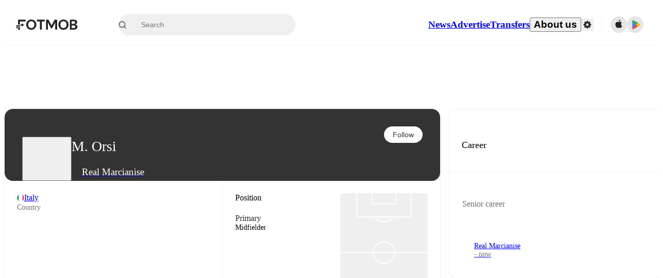

--- FILE ---
content_type: text/javascript;charset=UTF-8
request_url: https://www.fotmob.com/_next/static/chunks/58564.58683a47dd366b95.js
body_size: 3962
content:
"use strict";(self.webpackChunk_N_E=self.webpackChunk_N_E||[]).push([[58564],{67017:function(e,t,r){r.d(t,{q:function(){return T}});var a=r(67294),n=r(22073),i=r(83038),l=r(83874),o=r(28927),c=r(96265),s=r(46538),u=r(74008),d=r(55220),h=r(9322),m=r(63019),f=r(92404),y=r(54095),p=r(70788),g=r(3953),v=["x1","y1","x2","y2","key"],x=["offset"],b=["xAxisId","yAxisId"],k=["xAxisId","yAxisId"];function w(e,t){var r=Object.keys(e);if(Object.getOwnPropertySymbols){var a=Object.getOwnPropertySymbols(e);t&&(a=a.filter(function(t){return Object.getOwnPropertyDescriptor(e,t).enumerable})),r.push.apply(r,a)}return r}function O(e){for(var t=1;t<arguments.length;t++){var r=null!=arguments[t]?arguments[t]:{};t%2?w(Object(r),!0).forEach(function(t){var a,n;a=t,n=r[t],(a=function(e){var t=function(e,t){if("object"!=typeof e||!e)return e;var r=e[Symbol.toPrimitive];if(void 0!==r){var a=r.call(e,t||"default");if("object"!=typeof a)return a;throw TypeError("@@toPrimitive must return a primitive value.")}return("string"===t?String:Number)(e)}(e,"string");return"symbol"==typeof t?t:t+""}(a))in e?Object.defineProperty(e,a,{value:n,enumerable:!0,configurable:!0,writable:!0}):e[a]=n}):Object.getOwnPropertyDescriptors?Object.defineProperties(e,Object.getOwnPropertyDescriptors(r)):w(Object(r)).forEach(function(t){Object.defineProperty(e,t,Object.getOwnPropertyDescriptor(r,t))})}return e}function I(){return(I=Object.assign?Object.assign.bind():function(e){for(var t=1;t<arguments.length;t++){var r=arguments[t];for(var a in r)({}).hasOwnProperty.call(r,a)&&(e[a]=r[a])}return e}).apply(null,arguments)}function j(e,t){if(null==e)return{};var r,a,n=function(e,t){if(null==e)return{};var r={};for(var a in e)if(({}).hasOwnProperty.call(e,a)){if(-1!==t.indexOf(a))continue;r[a]=e[a]}return r}(e,t);if(Object.getOwnPropertySymbols){var i=Object.getOwnPropertySymbols(e);for(a=0;a<i.length;a++)r=i[a],-1===t.indexOf(r)&&({}).propertyIsEnumerable.call(e,r)&&(n[r]=e[r])}return n}var Z=e=>{var{fill:t}=e;if(!t||"none"===t)return null;var{fillOpacity:r,x:n,y:i,width:l,height:o,ry:c}=e;return a.createElement("rect",{x:n,y:i,ry:c,width:l,height:o,stroke:"none",fill:t,fillOpacity:r,className:"recharts-cartesian-grid-bg"})};function P(e){var{option:t,lineItemProps:r}=e;if(a.isValidElement(t))n=a.cloneElement(t,r);else if("function"==typeof t)n=t(r);else{var n,i,{x1:l,y1:o,x2:c,y2:s,key:u}=r,d=j(r,v),h=null!==(i=(0,f.qq)(d))&&void 0!==i?i:{},{offset:m}=h,y=j(h,x);n=a.createElement("line",I({},y,{x1:l,y1:o,x2:c,y2:s,fill:"none",key:u}))}return n}function A(e){var{x:t,width:r,horizontal:n=!0,horizontalPoints:i}=e;if(!n||!i||!i.length)return null;var{xAxisId:l,yAxisId:o}=e,c=j(e,b),s=i.map((e,i)=>{var l=O(O({},c),{},{x1:t,y1:e,x2:t+r,y2:e,key:"line-".concat(i),index:i});return a.createElement(P,{key:"line-".concat(i),option:n,lineItemProps:l})});return a.createElement("g",{className:"recharts-cartesian-grid-horizontal"},s)}function C(e){var{y:t,height:r,vertical:n=!0,verticalPoints:i}=e;if(!n||!i||!i.length)return null;var{xAxisId:l,yAxisId:o}=e,c=j(e,k),s=i.map((e,i)=>{var l=O(O({},c),{},{x1:e,y1:t,x2:e,y2:t+r,key:"line-".concat(i),index:i});return a.createElement(P,{option:n,lineItemProps:l,key:"line-".concat(i)})});return a.createElement("g",{className:"recharts-cartesian-grid-vertical"},s)}function E(e){var{horizontalFill:t,fillOpacity:r,x:n,y:i,width:l,height:o,horizontalPoints:c,horizontal:s=!0}=e;if(!s||!t||!t.length||null==c)return null;var u=c.map(e=>Math.round(e+i-i)).sort((e,t)=>e-t);i!==u[0]&&u.unshift(0);var d=u.map((e,c)=>{var s=u[c+1]?u[c+1]-e:i+o-e;if(s<=0)return null;var d=c%t.length;return a.createElement("rect",{key:"react-".concat(c),y:e,x:n,height:s,width:l,stroke:"none",fill:t[d],fillOpacity:r,className:"recharts-cartesian-grid-bg"})});return a.createElement("g",{className:"recharts-cartesian-gridstripes-horizontal"},d)}function N(e){var{vertical:t=!0,verticalFill:r,fillOpacity:n,x:i,y:l,width:o,height:c,verticalPoints:s}=e;if(!t||!r||!r.length)return null;var u=s.map(e=>Math.round(e+i-i)).sort((e,t)=>e-t);i!==u[0]&&u.unshift(0);var d=u.map((e,t)=>{var s=u[t+1]?u[t+1]-e:i+o-e;if(s<=0)return null;var d=t%r.length;return a.createElement("rect",{key:"react-".concat(t),x:e,y:l,width:s,height:c,stroke:"none",fill:r[d],fillOpacity:n,className:"recharts-cartesian-grid-bg"})});return a.createElement("g",{className:"recharts-cartesian-gridstripes-vertical"},d)}var S=(e,t)=>{var{xAxis:r,width:a,height:n,offset:i}=e;return(0,l.Rf)((0,o.f)(O(O(O({},c.m),r),{},{ticks:(0,l.uY)(r,!0),viewBox:{x:0,y:0,width:a,height:n}})),i.left,i.left+i.width,t)},z=(e,t)=>{var{yAxis:r,width:a,height:n,offset:i}=e;return(0,l.Rf)((0,o.f)(O(O(O({},c.m),r),{},{ticks:(0,l.uY)(r,!0),viewBox:{x:0,y:0,width:a,height:n}})),i.top,i.top+i.height,t)},D={horizontal:!0,vertical:!0,horizontalPoints:[],verticalPoints:[],stroke:"#ccc",fill:"none",verticalFill:[],horizontalFill:[],xAxisId:0,yAxisId:0,syncWithTicks:!1,zIndex:g.N.grid};function T(e){var t=(0,s.zn)(),r=(0,s.Mw)(),l=(0,s.rh)(),o=O(O({},(0,m.j)(e,D)),{},{x:(0,i.hj)(e.x)?e.x:l.left,y:(0,i.hj)(e.y)?e.y:l.top,width:(0,i.hj)(e.width)?e.width:l.width,height:(0,i.hj)(e.height)?e.height:l.height}),{xAxisId:c,yAxisId:f,x:g,y:v,width:x,height:b,syncWithTicks:k,horizontalValues:w,verticalValues:j}=o,P=(0,h.W)(),T=(0,d.C)(e=>(0,u.Lg)(e,"xAxis",c,P)),B=(0,d.C)(e=>(0,u.Lg)(e,"yAxis",f,P));if(!(0,y.r)(x)||!(0,y.r)(b)||!(0,i.hj)(g)||!(0,i.hj)(v))return null;var F=o.verticalCoordinatesGenerator||S,M=o.horizontalCoordinatesGenerator||z,{horizontalPoints:G,verticalPoints:$}=o;if((!G||!G.length)&&"function"==typeof M){var Y=w&&w.length,X=M({yAxis:B?O(O({},B),{},{ticks:Y?w:B.ticks}):void 0,width:null!=t?t:x,height:null!=r?r:b,offset:l},!!Y||k);(0,n.Z)(Array.isArray(X),"horizontalCoordinatesGenerator should return Array but instead it returned [".concat(typeof X,"]")),Array.isArray(X)&&(G=X)}if((!$||!$.length)&&"function"==typeof F){var K=j&&j.length,q=F({xAxis:T?O(O({},T),{},{ticks:K?j:T.ticks}):void 0,width:null!=t?t:x,height:null!=r?r:b,offset:l},!!K||k);(0,n.Z)(Array.isArray(q),"verticalCoordinatesGenerator should return Array but instead it returned [".concat(typeof q,"]")),Array.isArray(q)&&($=q)}return a.createElement(p.$,{zIndex:o.zIndex},a.createElement("g",{className:"recharts-cartesian-grid"},a.createElement(Z,{fill:o.fill,fillOpacity:o.fillOpacity,x:o.x,y:o.y,width:o.width,height:o.height,ry:o.ry}),a.createElement(E,I({},o,{horizontalPoints:G})),a.createElement(N,I({},o,{verticalPoints:$})),a.createElement(A,I({},o,{offset:l,horizontalPoints:G,xAxis:T,yAxis:B})),a.createElement(C,I({},o,{offset:l,verticalPoints:$,xAxis:T,yAxis:B}))))}T.displayName="CartesianGrid"},58564:function(e,t,r){r.r(t),r.d(t,{PlayerMarketValueGraph:function(){return Y}});var a=r(35944);r(67294);var n=r(16829),i=r(17305),l=r(6161),o=r(51261),c=r(64520),s=r(67017),u=r(25615),d=r(88793),h=r(96189),m=r(18952),f=r(1990),y=r(58909),p=r(37217);let g=(e,t)=>({value:e.value,teamId:e?.teamId,teamName:e?.teamName,isPeriodStart:e?.isPeriodStart,timestamp:new Date(e.date).getTime(),teamColor:e?.teamId?(0,p.Y2)(e.teamId,t):void 0}),v=(e,t)=>e.map(e=>g(e,t)).sort((e,t)=>e.timestamp-t.timestamp),x=(e,t)=>({teamId:e.teamId||0,teamColor:e.teamColor||"#999999",startIndex:t,endIndex:t,data:[e]}),b=e=>e.reduce((e,t,r)=>{let a=e[e.length-1];return a&&a.teamId===t.teamId?[...e.slice(0,-1),{...a,endIndex:r,data:[...a.data,t]}]:[...e,x(t,r)]},[]),k=(e,t,r=!1)=>{if(!e||!t)return{chartData:[],teamPeriods:[]};let a=v(e,r),n=b(a);return{chartData:a,teamPeriods:n}},w=(e,t,r,a,n)=>{let i=e>=t.startIndex&&e<=t.endIndex,l=e===t.endIndex+1&&r<a-1;return i||l?n:null},O=(e,t,r)=>r.reduce((a,n,i)=>({...a,[`value${i+1}`]:w(t,n,i,r.length,e.value)}),{}),I=(e,t)=>e?.length?e.map((e,r)=>({...e,...O(e,r,t)})):[];var j=r(49661);let Z=({cx:e,cy:t,payload:r})=>{let{theme:n}=(0,m.F)();return r?.isPeriodStart&&r.teamId?(0,a.BX)("g",{children:[(0,a.tZ)("circle",{cx:e,cy:t,r:12,fill:n.MFFullscreenColorScheme.eventIconOutline}),(0,a.tZ)("circle",{cx:e,cy:t,r:11,fill:n.MFFullscreenColorScheme.eventIconBackground}),(0,a.tZ)("foreignObject",{x:e-9,y:t-9,width:18,height:18,children:(0,a.tZ)(j.TeamIcon,{id:r.teamId,width:18,height:18})})]}):null};var P=r(57513);let A=(0,n.Z)("div",{target:"e1v7jj6f0",label:"TooltipContainer"})("background:",({theme:e})=>e.GlobalColorScheme.Background.card,";border:1px solid ",({theme:e})=>e.GlobalColorScheme.Divider,";border-radius:4px;padding:12px 16px;box-shadow:0 2px 8px rgba(0,0,0,0.15);"),C=(0,n.Z)("div",{target:"e1v7jj6f1",label:"TeamNameItem"})("color:",({teamColor:e})=>e,";font-size:13px;margin:3px 0;font-weight:600;"),E=(0,n.Z)("div",{target:"e1v7jj6f2",label:"TooltipItem"})("color:",({theme:e})=>e.GlobalColorScheme.Text.textDefault,";font-size:13px;margin:3px 0;"),N=({timestamp:e})=>{let{dateFormattedMedium:t}=(0,P.ZP)({utcTime:e});return(0,a.tZ)(E,{children:t()})},S=({active:e,payload:t})=>{let r=(0,y.nB)();if(!e||!t||!t[0])return null;let n=t[0].payload;return(0,a.BX)(A,{children:[n.teamName&&(0,a.tZ)(C,{teamColor:n.teamColor,children:n.teamName}),(0,a.tZ)(E,{children:r(n.value,2)}),(0,a.tZ)(N,{timestamp:n.timestamp})]})};var z=r(58702);let D="bump",T=()=>(0,a.tZ)(l.uN,{type:D,dataKey:"value",stroke:"none",fill:"none",dot:(0,a.tZ)(Z,{}),activeDot:!1,isAnimationActive:!1}),B=({period:e,dataKey:t})=>{let r=`${e.teamId}-${e.data[0].timestamp}`;return(0,a.BX)(a.HY,{children:[(0,a.tZ)("defs",{children:(0,a.BX)("linearGradient",{id:`gradient${r}`,x1:"0",y1:"0",x2:"0",y2:"1",children:[(0,a.tZ)("stop",{offset:"5%",stopColor:e.teamColor,stopOpacity:.4}),(0,a.tZ)("stop",{offset:"95%",stopColor:e.teamColor,stopOpacity:.1})]},`gradient${r}`)}),(0,a.tZ)(l.uN,{type:D,dataKey:t,stroke:e.teamColor,strokeWidth:2.5,fill:`url(#gradient${r})`,connectNulls:!1,dot:!1,isAnimationActive:!1},`area${r}`)]})},F=(0,n.Z)("div",{target:"esa098j0",label:"ChartContainer"})(),M=(0,n.Z)("div",{target:"esa098j1",label:"ChartAndTitle"})(z.iP,"{border-bottom:none;}"),G=e=>0===new Date(e).getMonth()?new Date(e).getFullYear().toString():"",$=e=>{if(!e.length)return[];let t=e.map(e=>e.timestamp),[r,a]=[Math.min(...t),Math.max(...t)],[n,i]=[new Date(r).getFullYear(),new Date(a).getFullYear()];return Array.from({length:i-n+1},(e,t)=>n+t).flatMap(e=>[new Date(e,0,1).getTime(),new Date(e,6,1).getTime()]).filter(e=>e>=r&&e<=a)},Y=({data:e,cardProps:t})=>{let{theme:r,isDarkMode:n}=(0,m.F)(),l=(0,f.V)(),p=(0,y.nB)(),{marketValues:g}=e;if(!g?.values?.length)return null;let{chartData:v,teamPeriods:x}=k(g?.values,e,n),b=r.GlobalColorScheme.Text.secondaryText2,w=I(v,x)??[];return(0,a.tZ)(i.default,{...t,content:(0,a.BX)(M,{children:[(0,a.tZ)(z.iP,{children:"[POC] Market Value"}),(0,a.tZ)(F,{children:(0,a.tZ)(o.h,{width:"100%",height:300,children:(0,a.BX)(c.T,{data:w,margin:{top:10,right:20,left:10,bottom:10},children:[(0,a.tZ)(s.q,{stroke:b,strokeOpacity:.2,strokeDasharray:"0",vertical:!1}),(0,a.tZ)(u.K,{dataKey:"timestamp",reversed:l,type:"number",scale:"time",domain:["dataMin","dataMax"],ticks:$(v),tickFormatter:G,stroke:b,tick:{fill:b,fontSize:12}}),(0,a.tZ)(d.B,{orientation:l?"right":"left",tickFormatter:e=>p(e),axisLine:!1,tickLine:!1,style:{fontSize:12}}),x.map((e,t)=>(0,a.tZ)(B,{period:e,dataKey:`value${t+1}`},e.teamId+e.data[0].timestamp)),(0,a.tZ)(h.u,{content:(0,a.tZ)(S,{})}),(0,a.tZ)(T,{})]})})})]})})}}}]);

--- FILE ---
content_type: text/javascript;charset=UTF-8
request_url: https://www.fotmob.com/_next/static/chunks/94363-b43f36cb0a400cd4.js
body_size: 28793
content:
"use strict";(self.webpackChunk_N_E=self.webpackChunk_N_E||[]).push([[94363],{31151:function(e,t,n){n.d(t,{Z:function(){return r}});var a=n(66381),i=n(50568);function r(e,t){(0,i.Z)(2,arguments);var n=(0,a.Z)(e),r=(0,a.Z)(t);return n.getFullYear()===r.getFullYear()}},21173:function(e,t,n){n.d(t,{Z:function(){return r}});var a=n(31151),i=n(50568);function r(e){return(0,i.Z)(1,arguments),(0,a.Z)(e,Date.now())}},89301:function(e,t,n){n.d(t,{M:function(){return r}});var a=n(35944);n(67294);var i=n(24830);let r=({condition:e,children:t,...n})=>e?(0,a.tZ)(i.Link,{...n,children:t}):(0,a.tZ)(a.HY,{children:t})},84539:function(e,t,n){n.d(t,{f:function(){return c}});var a=n(35944),i=n(67294),r=n(55302),l=n(68048),o=n(23443);let s=e=>{let t=Math.round(e/2.54);return{feet:Math.floor(t/12),inches:t%12}},d=e=>{let{locale:t}=(0,l.b)(),{measurementSystem:n}=(0,r._)(),[a,d]=(0,i.useState)(null);return(0,i.useEffect)(()=>{try{if(n===o.x.Imperial){let{feet:n,inches:a}=s(e),i=new Intl.NumberFormat(t,{maximumFractionDigits:0}).format(n),r=new Intl.NumberFormat(t,{maximumFractionDigits:0}).format(a),l=`${i}'${r}"`;d(l)}else{let n=new Intl.NumberFormat(t,{style:"unit",unit:"centimeter",unitDisplay:"short"}).format(e);d(n)}}catch(e){d(null)}},[e,t,n]),a},c=({value:e})=>{let t=d(e);return(0,a.tZ)("span",{children:t})}},7930:function(e,t,n){n.d(t,{Y:function(){return d}});var a=n(35944),i=n(67294),r=n(19228),l=n(18952),o=n(23094),s=n(71556);let d=({ccode:e,width:t,height:n,className:d=""})=>{let{isDarkMode:c}=(0,l.F)(),u=(0,i.useMemo)(()=>c?"/img/country-fallback-dark.png":"/img/country-fallback-light.png",[c]);if(e===r.o3)return(0,a.tZ)(o.h,{size:t||n});let h=e?`https://images.fotmob.com/image_resources/logo/teamlogo/${e.toLowerCase()}.png`:u;return(0,a.tZ)(s.o,{src:h,width:t,height:n,className:`CountryIcon ${d}`,imageFallbackEncoded:u,placeholderEncoded:u},`${e}-${c?"dark":"light"}`)}},23094:function(e,t,n){n.d(t,{h:function(){return r}});var a=n(35944),i=n(18952);n(67294);let r=({size:e=24})=>{let{theme:t}=(0,i.F)();return(0,a.tZ)("svg",{width:e,height:e,viewBox:"0 0 24 24",fill:"none",xmlns:"http://www.w3.org/2000/svg",children:(0,a.tZ)("path",{d:"M12.0037 17.9135L16.8519 20.8301C17.0481 20.9493 17.2754 21.0081 17.5051 20.9991C17.7349 20.9901 17.9569 20.9138 18.1431 20.7796C18.3293 20.6455 18.4714 20.4596 18.5516 20.2453C18.6317 20.0311 18.6464 19.798 18.5936 19.5755L17.3083 14.0924L21.5956 10.3982C21.7695 10.2491 21.8953 10.0523 21.9571 9.83237C22.0188 9.61246 22.0139 9.3793 21.9428 9.16219C21.8717 8.94507 21.7377 8.75367 21.5576 8.61203C21.3775 8.47039 21.1593 8.38483 20.9304 8.36608L15.2878 7.89056L13.0787 2.70639C12.9889 2.49684 12.8391 2.31815 12.648 2.19256C12.4569 2.06696 12.2328 2 12.0037 2C11.7746 2 11.5506 2.06696 11.3595 2.19256C11.1684 2.31815 11.0186 2.49684 10.9288 2.70639L8.71974 7.87663L3.07554 8.35214C2.84593 8.36977 2.62672 8.45466 2.44559 8.59607C2.26447 8.73749 2.12955 8.92909 2.05787 9.14669C1.9862 9.36429 1.98098 9.59813 2.04288 9.81867C2.10478 10.0392 2.23102 10.2366 2.40566 10.3858L6.6945 14.08L5.40925 19.5631C5.35646 19.7856 5.37107 20.0187 5.45124 20.2329C5.5314 20.4472 5.67353 20.6331 5.85974 20.7672C6.04595 20.9014 6.2679 20.9777 6.49767 20.9867C6.72743 20.9957 6.95473 20.9369 7.15095 20.8177L12.0037 17.9135Z",fill:t.GlobalColorScheme.Text.textDefault})})}},54859:function(e,t,n){n.d(t,{a:function(){return c},d:function(){return d}});var a=n(35944);n(67294);var i=n(16829),r=n(18952),l=n(10097),o=n(71556),s=n(89447);let d=(0,i.Z)("div",{target:"etksifm0",label:"LeagueIconWrapper"})("display:flex;align-items:center;justify-content:center;border-radius:50%;min-width:",e=>e.width,"px;min-height:",e=>e.height,"px;border:",e=>e.theme.TLIcon.border,";background-color:",e=>e.theme.TLIcon.background,";"),c=({id:e,iconWidth:t,iconHeight:n,width:i,height:c,tooltipText:u})=>{let{isDarkMode:h}=(0,r.F)(),p=`data:image/png;base64,${s.K}`;return(0,a.tZ)(d,{width:i,height:c||i,title:u,children:(0,a.tZ)(o.o,{alt:"",src:(0,l.T)(e,h),placeholderEncoded:p,imageFallbackEncoded:p,width:t,height:n||t})})}},55756:function(e,t,n){n.r(t),n.d(t,{PlayerIcon:function(){return p},PlayerIconCSS:function(){return h},TeamCrestWrapper:function(){return u}});var a=n(35944),i=n(67294),r=n(16829),l=n(50549),o=n(18952),s=n(49661),d=n(7930),c=n(71556);let u=(0,r.Z)("div",{target:"e1n9cj9k0",label:"TeamCrestWrapper"})("position:absolute;",({leftAlign:e})=>e?"inset-inline-start: 0px":"inset-inline-end: 0px",";bottom:0px;width:fit-content;height:fit-content;"),h=(0,r.Z)("div",{target:"e1n9cj9k1",label:"PlayerIconCSS"})("display:flex;position:relative;box-sizing:content-box;justify-content:center;align-items:end;",e=>e.circularBorder&&`border: 2px solid ${e.theme.Lineup.PlayerIconBackground};
    border-radius: 50%;
    * {
      border-radius: 50%;
    }`," ",e=>e.circular&&`background-color: ${e.backgroundColor||e.theme.PlayerIcon.background};
    border-radius: 50%;
    * {
      border-radius: 50%;
    }
    > img {
      height: 92%;
      width: 92%;
    }
    `," ",u,"{position:absolute;inset-inline-end:0px;bottom:0px;display:flex;justify-content:center;align-items:center;}",e=>e.width&&`width: ${e.width}px; min-width: ${e.width}px;`," ",e=>e.height&&`height: ${e.height}px; min-height: ${e.height}px;`),p=({id:e,className:t="",circular:n=!1,circularBorder:r,backgroundColor:p,teamId:m,ccode:g,showCountryIcon:f,width:b,height:Z,noFallback:C,isFetching:x,teamIconWidth:y,showCrestToTheLeft:P})=>{let{isDarkMode:S}=(0,o.F)(),w=e?`https://images.fotmob.com/image_resources/playerimages/${e}.png`:void 0,v=(0,i.useMemo)(()=>C?null:S?"/img/player-fallback-dark.png":"/img/player-fallback-light.png",[S,C]);return x?(0,a.tZ)(l.Z,{circle:!0,width:b,height:Z}):(0,a.BX)(h,{circular:n||!1,circularBorder:r||!1,backgroundColor:p,className:`PlayerIcon ${t}`,width:b,height:Z||b,children:[(0,a.tZ)(c.o,{alt:"",src:w,imageFallbackEncoded:v,placeholderEncoded:n?v:void 0,width:b,height:Z??b,className:"PlayerImage"},w+e+(S?"dark":"light")),(0,a.BX)(u,{leftAlign:P,children:[!!m&&!f&&(0,a.tZ)(s.TeamIcon,{id:m,width:y}),g&&f&&(0,a.tZ)(d.Y,{ccode:g,width:y})]})]})}},89962:function(e,t,n){n.d(t,{$:function(){return r}});var a=n(67294),i=n(79661);let r=e=>{let t=(0,i.XI)(e),[n,r]=(0,a.useState)(!1);return(0,a.useEffect)(()=>{t&&!n&&(r(!0),setTimeout(()=>{r(!1)},1600))},[t,n]),n}},31933:function(e,t,n){n.r(t),n.d(t,{PlayerRating:function(){return h},PlayerRatingCSS:function(){return c}});var a=n(35944);n(67294);var i=n(18952);let r=e=>t=>{let n=10**e;return Math.round((t+Number.EPSILON)*n)/n};var l=n(16829),o=n(22568);let s=()=>{let{theme:e}=(0,i.F)();return(0,a.tZ)("svg",{width:"100%",height:"100%",viewBox:"0 0 13 13",version:"1.1",xmlns:"http://www.w3.org/2000/svg",children:(0,a.tZ)("g",{id:"Page-1",stroke:"none",strokeWidth:"1",fill:"none",fillRule:"evenodd",children:(0,a.BX)("g",{id:"roundStar24Px",children:[(0,a.BX)("g",{id:"Bounding_Boxes",children:[(0,a.tZ)("polygon",{id:"Path_541",points:"0 0 13 0 13 13 0 13"}),(0,a.tZ)("polygon",{id:"Path_542",points:"0 0 13 0 13 13 0 13"})]}),(0,a.tZ)("g",{id:"Rounded",transform:"translate(1.867278, 1.935386)",fill:e.PlayerRating.textColor,fillRule:"nonzero",children:(0,a.tZ)("path",{d:"M4.63272179,7.41941433 L6.88042179,8.77921433 C7.06648135,8.89214518 7.30210963,8.88253227 7.47835171,8.75482062 C7.65459378,8.62710897 7.73710097,8.40618894 7.68772179,8.19421433 L7.09232179,5.63711433 L9.08002179,3.91461433 C9.244408,3.77228731 9.30756604,3.54534836 9.24033937,3.33856253 C9.1731127,3.13177669 8.98857687,2.98536373 8.77192179,2.96691433 L6.15502179,2.74461433 L5.13192179,0.329214332 C5.04665941,0.129541157 4.85048708,0 4.63337179,0 C4.4162565,0 4.22008416,0.129541157 4.13482179,0.329214332 L3.11172179,2.73941433 L0.496121789,2.96171433 C0.279238733,2.97970287 0.0942685405,3.12594289 0.0267269593,3.33282446 C-0.0408146219,3.53970602 0.0222330995,3.7669176 0.186721789,3.90941433 L2.17442179,5.62541433 L1.57772179,8.18771433 C1.52834261,8.39968894 1.6108498,8.62060897 1.78709187,8.74832062 C1.96333395,8.87603227 2.19896223,8.88564518 2.38502179,8.77271433 L4.63272179,7.41941433 Z",id:"Path_543"})})]})})})},d=(e,t,n)=>n?t.PlayerRating.blue:e>=7?t.PlayerRating.green:e>=5?t.PlayerRating.orange:t.PlayerRating.red,c=(0,l.Z)("div",{target:"e1xb9tyd0",label:"PlayerRatingCSS"})("display:flex;justify-content:center;align-items:center;min-width:28px;min-height:18px;border-radius:",e=>e.borderRadius||12,"px;padding:4px 6px;background-color:",({background:e})=>e,";span{white-space:nowrap;letter-spacing:0;font-weight:500;font-size:",({fontSize:e})=>e||"12","px;line-height:14px;color:",({theme:e})=>e.PlayerRating.textColor,";}svg{max-height:17px;max-width:17px;min-width:13px;margin-inline-start:2px;margin-bottom:1px;}"),u=(e,t)=>{let n=t??1;return 10===r(n)(e)?0:n},h=e=>{let{rating:t,toFixed:n,isTopRating:l,hideStar:h}=e,{theme:p}=(0,i.F)(),m=Number(t);if(!t||Number.isNaN(m))return null;let g=u(m,n),f=d(r(g)(m),p,l),b=!h&&l;return(0,a.BX)(c,{background:f,...e,children:[(0,a.tZ)(o.BK,{value:m,percent:!1,toFixed:g}),b&&(0,a.tZ)(s,{})]})}},272:function(e,t,n){n.d(t,{u:function(){return r}});var a=n(35944),i=n(18952);n(67294);let r=({color:e})=>{let{theme:t}=(0,i.F)();return(0,a.tZ)("svg",{xmlns:"http://www.w3.org/2000/svg",width:"20",height:"20",viewBox:"0 0 20 20",children:(0,a.BX)("g",{id:"prefix__ic_assist",transform:"translate(-7687 -365)",children:[(0,a.tZ)("path",{id:"prefix__Rectangle_3212",fill:"none",d:"M0 0H20V20H0z","data-name":"Rectangle 3212",transform:"translate(7687 365)"}),(0,a.tZ)("g",{id:"prefix__ic_assist-2","data-name":"ic_assist",transform:"translate(7689.058 368.101)",children:(0,a.tZ)("path",{id:"prefix__Path_88",fill:e||t.GlobalColorScheme.IconColor,fillRule:"evenodd",d:"M15.276 6.7c-.212.122-.457.254-.727.409-.189.109-.39.228-.6.364-.976.635-8.059 4.984-9.495 5.807S.78 14.4.137 13.3s1.246-2.367 2.36-3.7c1.27-1.524 2.93-3.187 2.93-3.187-.107-.516.4-.863.6-.976A.736.736 0 0 1 6.1 5.4c-.142-.6.764-1.125.764-1.125l1.39-3.05a.28.28 0 0 1 .114-.128.285.285 0 0 1 .252-.016l1.241.514c.816.342-.932 2.29-.564 2.378a2.023 2.023 0 0 0 1.264-.331 3.424 3.424 0 0 0 .891-.744c.582-.68-.036-1.671.308-1.869.115-.066.348-.042.778.115 1.687.649 2.656 2.678 3.364 3.943.479.853.138 1.173-.626 1.613zm-9.716.837a.1.1 0 0 0-.091.027l-.769.751a.1.1 0 0 0 .048.163l3.91.811a.108.108 0 0 0 .071-.011L9.923 8.6a.1.1 0 0 0-.023-.187zm6.734-.507L6.955 6.008a.108.108 0 0 0-.091.028l-.764.748a.1.1 0 0 0 .05.167l4.835.978a.108.108 0 0 0 .071-.011l1.262-.7a.1.1 0 0 0-.024-.188zm-7.683 7.42a.1.1 0 0 1-.047.118l-.89.511a.1.1 0 0 1-.126-.019l-.661-.7a.1.1 0 0 1-.019-.077 6.437 6.437 0 0 0 1.577-.56zm2.021-1.115a.1.1 0 0 1-.047.118l-.89.511a.1.1 0 0 1-.126-.019l-.494-.581c.359-.214.839-.5 1.394-.837zm6.891-4.123a.1.1 0 0 1-.047.118l-.89.511a.1.1 0 0 1-.126-.019l-.592-.6c.534-.328 1.017-.625 1.4-.868zm1.619-1.992c.117-.063.223-.124.324-.186l.16-.092.269.913a.1.1 0 0 1-.047.119l-.89.511a.1.1 0 0 1-.126-.019l-.656-.68c.175-.112.356-.22.565-.34.142-.081.271-.155.401-.226z","data-name":"Path 88",transform:"translate(-.007 -.989)"})})]})})}},98018:function(e,t,n){var a=n(35944);n(67294),t.Z=({color:e="black"})=>(0,a.BX)("svg",{xmlns:"http://www.w3.org/2000/svg",width:"15",height:"15",viewBox:"0 0 15 15",children:[(0,a.tZ)("path",{fill:"none",d:"M15 0H0v15h15z"}),(0,a.tZ)("path",{fill:e,d:"M.3 1.71L2.886 4.3a1 1 0 0 0 1.41 0l2.59-2.59A1 1 0 0 0 6.176 0H1a1 1 0 0 0-.7 1.71z",transform:"rotate(180 5.54 4.796)"})]})},20511:function(e,t,n){n.d(t,{u:function(){return i}});var a=n(35944);n(67294);let i=({size:e})=>(0,a.BX)("svg",{width:e,height:e,viewBox:"0 0 16 16",version:"1.1",children:[(0,a.tZ)("title",{children:"icInjury"}),(0,a.tZ)("g",{id:"Page-1",stroke:"none",strokeWidth:"1",fill:"none",fillRule:"evenodd",children:(0,a.BX)("g",{id:"icInjury",children:[(0,a.tZ)("path",{d:"M8,0 C8.5252876,0 9.0455284,0.051239245 9.5607224,0.153717741 C10.0759163,0.25619623 10.5761642,0.40794486 11.0614672,0.60896367 C11.5467691,0.80998248 12.0078001,1.05640888 12.444561,1.348243 C12.8813219,1.64007711 13.2854195,1.9717112 13.6568537,2.3431456 C14.0282879,2.7145798 14.3599215,3.1186771 14.6517553,3.5554376 C14.9435892,3.9921982 15.1900158,4.4532294 15.3910341,4.9385319 C15.5920525,5.4238343 15.7438021,5.9240828 15.8462811,6.4392772 C15.9487591,6.9544711 16,7.4747119 16,8 C16,8.5252876 15.9487591,9.0455284 15.8462801,9.5607224 C15.7438011,10.0759163 15.5920525,10.5761642 15.3910341,11.0614672 C15.1900158,11.5467691 14.9435892,12.0078001 14.6517553,12.444561 C14.3599215,12.8813219 14.0282879,13.2854195 13.6568537,13.6568537 C13.2854195,14.0282879 12.8813219,14.3599215 12.444561,14.6517553 C12.0078001,14.9435892 11.5467691,15.1900158 11.0614672,15.3910341 C10.5761642,15.5920525 10.0759163,15.7438021 9.5607224,15.8462811 C9.0455284,15.9487591 8.5252876,16 8,16 C7.4747119,16 6.9544711,15.9487591 6.4392767,15.8462801 C5.9240823,15.7438011 5.4238343,15.5920525 4.9385319,15.3910341 C4.4532294,15.1900158 3.9921982,14.9435892 3.5554376,14.6517553 C3.1186771,14.3599215 2.7145798,14.0282879 2.3431456,13.6568537 C1.9717112,13.2854195 1.64007699,12.8813219 1.34824288,12.444561 C1.05640888,12.0078001 0.80998248,11.5467691 0.60896367,11.0614672 C0.40794486,10.5761642 0.25619623,10.0759163 0.153717741,9.5607224 C0.051239245,9.0455284 0,8.5252876 0,8 C0,7.4747119 0.051239245,6.9544711 0.153717741,6.4392767 C0.25619623,5.9240823 0.40794486,5.4238343 0.60896367,4.9385319 C0.80998248,4.4532294 1.05640888,3.9921982 1.348243,3.5554376 C1.64007711,3.1186771 1.9717112,2.7145798 2.3431456,2.3431456 C2.7145798,1.9717112 3.1186771,1.64007699 3.5554376,1.34824288 C3.9921982,1.05640888 4.4532294,0.80998248 4.9385319,0.60896367 C5.4238343,0.40794486 5.9240828,0.25619623 6.4392772,0.153717741 C6.9544711,0.051239245 7.4747119,0 8,0 Z",id:"Fill-1",fill:"#EDEDED"}),(0,a.tZ)("path",{d:"M7.4892709,12.095417 C6.8259709,12.095417 6.289571,11.5581174 6.289571,10.8957176 L6.289571,9.60691742 L4.80007094,9.60691742 C4.24837092,9.60691742 3.8001709,9.15871712 3.8001709,8.60701752 L3.8001709,7.28851722 C3.8001709,6.73591732 4.24837092,6.28771732 4.80007094,6.28771732 L6.289571,6.28771732 L6.289571,4.99891722 C6.289571,4.33651721 6.8259709,3.79921722 7.4892709,3.79921722 L8.4072709,3.79921722 C9.0705709,3.79921722 9.6078711,4.33651721 9.6078711,4.99891722 L9.6078711,6.28771732 L11.0964713,6.28771732 C11.6490712,6.28771732 12.0963707,6.73591732 12.0963707,7.28851722 L12.0963707,8.60701752 C12.0963707,9.15871712 11.6490712,9.60691742 11.0964713,9.60691742 L9.6078711,9.60691742 L9.6078711,10.8957176 C9.6078711,11.5581174 9.0705709,12.095417 8.4072709,12.095417 L7.4892709,12.095417 Z",id:"Fill-2",fill:"#FF3030"})]})})]})},75541:function(e,t,n){n.d(t,{R:function(){return i}});var a=n(35944);n(67294);let i=()=>(0,a.tZ)("svg",{xmlns:"http://www.w3.org/2000/svg",width:"20",height:"20",viewBox:"0 0 20 20",children:(0,a.BX)("g",{id:"prefix__ic_red_card",transform:"translate(-700 -508)",children:[(0,a.tZ)("rect",{id:"prefix__Rectangle_2316",width:"11.111",height:"15.556",fill:"#e55e5b","data-name":"Rectangle 2316",rx:"2.5",transform:"translate(704.444 510.222)"}),(0,a.tZ)("path",{id:"prefix__Rectangle_2688",fill:"none",d:"M0 0H20V20H0z","data-name":"Rectangle 2688",transform:"translate(700 508)"})]})})},58549:function(e,t,n){n.d(t,{r:function(){return i}});var a=n(35944);n(67294);let i=()=>(0,a.tZ)("svg",{xmlns:"http://www.w3.org/2000/svg",width:"20",height:"20",viewBox:"0 0 20 20",children:(0,a.BX)("g",{id:"prefix__ic_yellow_card",transform:"translate(-700 -508)",children:[(0,a.tZ)("rect",{id:"prefix__Rectangle_2316",width:"11.111",height:"15.556",fill:"#ffce2c","data-name":"Rectangle 2316",rx:"2.5",transform:"translate(704.444 510.222)"}),(0,a.tZ)("path",{id:"prefix__Rectangle_2688",fill:"none",d:"M0 0H20V20H0z","data-name":"Rectangle 2688",transform:"translate(700 508)"})]})})},84876:function(e,t,n){n.d(t,{aR:function(){return c},eZ:function(){return s}});var a=n(20129);let i={1:"Heart problems",2:"Broken leg",5:"Flu",6:"Injured",7:"Fever",8:"Broken foot",9:"Concussion",10:"Skull fracture",11:"Cancer",12:"Broken nose",13:"Broken arm",14:"Knee injury",15:"Broken hand",16:"Broken finger",17:"Broken wrist",20:"Broken collarbone",21:"Foot injury",22:"Broken rib",23:"Broken ankle",25:"Broken toe",29:"Toe injury",30:"Ankle injury",31:"Hip injury",32:"Shoulder injury",33:"Elbow injury",34:"Wrist injury",35:"Hand injury",36:"Finger injury",37:"Broken jaw",38:"Sprained ankle",39:"Broken hip",40:"Sprained toe",41:"Sprained foot",42:"Hamstring injury",43:"Pulled muscle",44:"Tooth ache",45:"Back injury",47:"Groin injury",51:"Hernia",52:"Sprained finger",53:"Sprained hand",61:"Eye injury",69:"Thigh injury",70:"Meniscus injury",71:"Ligament injury",73:"Achilles tendon injury",74:"Leg injury",75:"Sprained leg",76:"Cruciate ligament injury",77:"Rib injury",78:"Collarbone injury",79:"Dislocated shoulder",80:"Stomach injury",81:"Stomach trouble",82:"Sprained wrist",83:"Arm injury",84:"Sprained arm",85:"Head injury",86:"Broken cheekbone",87:"Muscle injury",89:"Tendon injury",90:"Cold",91:"Personal reasons",92:"Illness",93:"Tooth injury",94:"Groin strain",95:"Malaria",96:"Virus",97:"Africa Cup of Nations",98:"Overload",99:"Chest injury",100:"Mononucleosis",101:"Calf injury",102:"Neck injury",103:"Away on International duty",104:"Abdominal injury",105:"Buttocks injury",106:"Broken knee cap",107:"Bruised foot",108:"Bruised heel",109:"Bruised knee",110:"Bruised leg",111:"Contusion",112:"Dislocated elbow",113:"Dislocated kneecap",114:"Gastrointestinal discomfort",115:"Strain injury",116:"Heel injury",117:"Knee cap injury",118:"Medial Collateral Ligament injury",119:"Mouth injury",120:"Muscle cramps",121:"Physical discomfort",122:"Shin injury",123:"Shin splints injury",124:"Sprained knee injury",125:"Spinal cord injury",126:"Bruised ankle",127:"Tumor",128:"Contracture",129:"Nose surgery",130:"Knock",131:"Jaw injury",132:"Sore Throat",133:"Nose",134:"Disciplinary action by club",135:"Covid-19",136:"Rested after International duty",137:"Lack of fitness"},r={Unknown:"expected_return_date_unknown",Doubtful:"expected_return_date_doubtful","Day to day":"expected_return_date_day_to_day","Back in training":"expected_return_date_back_in_training","Out for season":"expected_return_date_out_for_season","A few days":"expected_return_date_a_few_days","A few weeks":"expected_return_date_a_few_weeks"},l=e=>{switch(e){case"Early":return"expected_return_date_early";case"Mid":return"expected_return_date_mid";case"Late":return"expected_return_date_late"}return null},o=e=>{if(!e)return{expectedReturnKey:r.Unknown,expectedReturnDateParam:null,expectedReturnFallback:"Unknown"};let t=r[e];if(t)return{expectedReturnKey:t,expectedReturnDateParam:null,expectedReturnFallback:e};let n=e.split(/ (.*)/,2);return(t=l(n[0]))?{expectedReturnKey:t,expectedReturnDateParam:n[1],expectedReturnFallback:e}:null},s=(e,t,n)=>{if(!e)return t(r.Unknown,"Unknown");let{expectedReturnKey:i,expectedReturnDateParam:l,expectedReturnFallback:o}=e;return t(i,o,(0,a.LJ)(l,n))},d=e=>e&&i[e]?`injury_${e}`:"injured",c=(e,t,n,a)=>({injuryText:n(d(e)),expectedReturnText:s(o(t),n,a)})},49007:function(e,t,n){n.d(t,{T:function(){return d},b:function(){return c}});var a=n(89377),i=n(78914);let r=(e,t)=>{if(null==e||null==t||e.length<=t.length)return null;let n=e.indexOf(t);return n<0?null:e.substring(t.length+n).trim()},l=(e,t)=>{let n=Math.min(t,e.length);return e.slice(0,n).join(" ")},o=(e,t)=>{let n=[];for(let a=0;a<e.length;a++){let i=l(e,e.length-a),r=t.Words?.[i];if(r){n.push(r);let i=e.slice(e.length-a);return i.length>0&&n.push(o(i,t)),n.join(" ")}}if(e.length>0){n.push(e[0]);let a=e.slice(1);a.length>0&&n.push(o(a,t))}return n.join(" ")},s=(e,t)=>e?o(e.split(" "),t):null,d=(e,t,n)=>{if(!n)return t;let a=n.LeagueMapping?.[e]||e,i=n.TournamentPrefixes?.[a];if(!i)return n.TournamentTemplates?.[a]||s(t,n);let l=r(t,i);if(!l)return n.TournamentTemplates?.[a]||t;let o=s(l,n),d=n.TournamentTemplates?.[a];return!d||d?.toLowerCase().includes(o?.toLowerCase())?`${i} ${o}`:`${d} ${o}`},c=({translationMap:e,t,locale:n,leagueId:r,name:l,stage:o,includeRound:s,removePostfix:c,country:u,isTranslationKeyRequired:h=!1})=>{if(!l)return null;let p=!l.includes("Finals")&&(0,i.o4)(o,s,n,t,h),m=l;(c||p?.length>0)&&(l.includes("Final Stages")?m=l.replace("Final Stages",""):l.includes("Final Stage")?m=l.replace("Final Stage",""):l.includes("Playoff")&&(m=l.replace("Playoff","")));let g=d(r,m=m.trim(),e),f=u?(0,a.q)(u,e?.CountryCodes):"",b=f?`${f} - ${g}`:g;return p?`${b} ${p}`:b}},78914:function(e,t,n){n.d(t,{o4:function(){return l}});let a={final:"finalTournament",Final:"finalTournament",bronze:"bronzeFinal","Bronze Final":"bronzeFinal","1/2":"semifinal","Semi-Finals":"semifinal","Semi Finals":"semifinal","1/4":"quarterfinal","Quarter-Finals":"quarterfinal","Quarter Finals":"quarterfinal","1/8":"roundof16","Round of 16":"roundof16","1/16":"roundof32","Round of 32":"roundof32","1/32":"roundof64","Round of 64":"roundof64",playoff:"roundof16playoff"},i={final:"Final",Final:"Final",bronze:"Bronze-final","Bronze Final":"Bronze-final","1/2":"Semi-final","Semi-Finals":"Semi-final","Semi Finals":"Semi-final","1/4":"Quarter-final","Quarter-Finals":"Quarter-final","Quarter Finals":"Quarter-final","1/8":"Round of 16","Round of 16":"Round of 16","1/16":"Round of 32","Round of 32":"Round of 32","1/32":"Round of 64","Round of 64":"Round of 64",playoff:"Round of 16 playoff"},r=(e,t,n)=>{let a=Number(e).toLocaleString(n);return t("round_fmt",`Round ${e}`,a)},l=(e,t,n,l,o=!1)=>{if(!e)return"";if(Number.isInteger(+e))return t?r(e,l,n):"";let s=a[e]||a[e?.replace(" ","-")];if(o&&!s)return"";let d=i[e];return s?l(s,d):e}},60678:function(e,t,n){n.d(t,{aF:function(){return r},bX:function(){return l}});var a=n(30827),i=n(1355);let r=(e,t,n,r)=>(0,a.f)(`/leagues/${t}/${e}/${(0,i.g)(n)}`,r),l=(e,t,n)=>(0,a.f)(`/leagues/${e}/overview/${(0,i.g)(t)}`,n)},83983:function(e,t,n){n.d(t,{Is:function(){return o},J6:function(){return h},R8:function(){return u},Si:function(){return s},h4:function(){return d},j6:function(){return p},z:function(){return c}});var a=n(16829),i=n(70747),r=n(85231),l=n(31933);let o=(0,a.Z)("section",{target:"e1sj9c200",label:"PlayerCareerMainLeagueSectionCSS"})(),s=(0,a.Z)("div",{target:"e1sj9c201",label:"StatsContainer"})("display:flex;flex-flow:wrap;align-items:center;justify-content:flex-start;row-gap:32px;padding:16px;@media ",i.w5.tablet,"{padding:32px 0;}"),d=(0,a.Z)("a",{target:"e1sj9c202",label:"Header"})("display:flex;align-items:center;gap:16px;border-bottom:",e=>e.theme.GlobalColorScheme.Divider,";height:56px;padding:0 16px;@media ",i.w5.tablet,"{height:72px;padding:0 24px;img{width:20px;height:20px;}}",r.ee),c=(0,a.Z)("h2",{target:"e1sj9c203",label:"HeaderText"})("font-weight:500;font-size:16px;@media ",i.w5.tablet,"{font-size:18px;}"),u=(0,a.Z)("span",{target:"e1sj9c204",label:"StatTitle"})("text-align:center;font-weight:500;color:",e=>e.theme.GlobalColorScheme.Text.secondaryText2,";font-size:12px;@media ",i.w5.tablet,"{font-size:14px;}"),h=(0,a.Z)("div",{target:"e1sj9c205",label:"StatValue"})("display:flex;gap:8px;svg{margin-top:-3px;}span{font-size:14px;@media ",i.w5.tablet,"{font-size:16px;}}"),p=(0,a.Z)("div",{target:"e1sj9c206",label:"StatBox"})("display:flex;flex-direction:column;align-items:center;justify-content:space-between;height:36px;width:33%;@media ",i.w5.tablet,"{height:40px;width:25%;",l.PlayerRatingCSS,"{span{font-size:16px;}}}@media ",i.w5.mobile,"{",({hideOnMobile:e})=>e&&"display: none;","}")},57687:function(e,t,n){n.d(t,{N:function(){return p}});var a=n(35944);n(67294);var i=n(58549),r=n(75541),l=n(5152),o=n.n(l),s=n(22568),d=n(68048),c=n(83983);let u=o()(()=>Promise.resolve().then(n.bind(n,31933)).then(e=>e.PlayerRating),{loadableGenerated:{webpack:()=>[31933]}}),h=(e,t)=>{let[n,a]=e.split("/"),i=(0,s.HA)(t,Number(n)),r=(0,s.HA)(t,Number(a));return`${i}/${r}`},p=({stats:e,t})=>{let{locale:n}=(0,d.b)();return(0,a.tZ)(c.Si,{children:e.map((e,l)=>{let o="rating"===e.localizedTitleId;if(o&&!e.value)return null;let d="red_cards"===e.localizedTitleId,p="yellow_cards"===e.localizedTitleId,m="saved_penalties"===e.localizedTitleId?h(String(e.value),n):(0,s.HA)(n,Number(e.value));return(0,a.BX)(c.j6,{hideOnMobile:l>=6,children:[o?(0,a.tZ)(u,{rating:e.value,fontSize:14,borderRadius:6,toFixed:2}):(0,a.BX)(c.J6,{children:[p&&(0,a.tZ)(i.r,{}),d&&(0,a.tZ)(r.R,{}),(0,a.tZ)("span",{children:m})]}),(0,a.tZ)(c.R8,{children:t(e.localizedTitleId,e.title)})]},e.title)})})}},58702:function(e,t,n){n.d(t,{BE:function(){return s},JG:function(){return d},iC:function(){return r},iP:function(){return l},x4:function(){return o}});var a=n(16829),i=n(70747);let r=(0,a.Z)("div",{target:"e15nfw1b0",label:"PlayerMatchStatsCSS"})('display:flex;flex-direction:column;[class*="PlayerMatchStatsList"]{display:flex;}[class*="PlayerMatchStatsTable"]{display:none;}@media ',i.w5.tablet,'{[class*="PlayerMatchStatsList"]{display:none;}[class*="PlayerMatchStatsTable"]{display:flex;}}'),l=(0,a.Z)("div",{target:"e15nfw1b1",label:"PlayerMatchStatsHeader"})("display:flex;align-items:center;height:56px;padding:0 16px;font-weight:500;font-size:16px;border-bottom:",({theme:e})=>e.GlobalColorScheme.Divider,";@media ",i.w5.tablet,"{height:72px;padding:0 24px;font-size:18px;}"),o=(0,a.Z)("div",{target:"e15nfw1b2",label:"Result"})("display:flex;align-items:center;justify-content:center;gap:4px;min-width:40px;@media ",i.w5.mobile,"{justify-content:start;}"),s=(0,a.Z)("span",{target:"e15nfw1b3",label:"Score"})("color:",({theme:e})=>e.PlayerPageColorScheme.matchStatsTable.resultTextColor,";span{color:",({theme:e})=>e.PlayerPageColorScheme.matchStatsTable.resultTextColor,";",({bold:e})=>e&&"font-weight: 700;","}"),d=(0,a.Z)("span",{target:"e15nfw1b4",label:"ResultText"})("width:30px;text-align:center;font-weight:500;font-size:14px;color:",({theme:e})=>e.PlayerPageColorScheme.matchStatsTable.resultTextColor,";")},46044:function(e,t,n){n.d(t,{b:function(){return a}});let a={AFG:"Afghanistan",AIA:"Anguilla",ALB:"Albania",ALG:"Algeria",AND:"Andorra",ANG:"Angola",ANT:"Netherlands Antilles",ARG:"Argentina",ARM:"Armenia",ARU:"Aruba",ASA:"American Samoa",ATG:"Antigua and Barbuda",AUS:"Australia",AUT:"Austria",AZE:"Azerbaijan",BAH:"Bahamas",BAN:"Bangladesh",BDI:"Burundi",BEL:"Belgium",BEN:"Benin",BER:"Bermuda",BFA:"Burkina Faso",BHR:"Bahrain",BHU:"Bhutan",BIH:"Bosnia-Herzegovina",BLR:"Belarus",BLZ:"Belize",BOL:"Bolivia",BOT:"Botswana",BRA:"Brazil",BRB:"Barbados",BRU:"Brunei",BUL:"Bulgaria",CAM:"Cambodia",CAN:"Canada",CAY:"Cayman Islands",CGO:"Congo",CHA:"Chad",CHI:"Chile",CHN:"China",CIV:"Ivory Coast",CMR:"Cameroon",COD:"DR Congo",COK:"Cook Islands",COL:"Colombia",COM:"Comoros",CPV:"Cape Verde",CRC:"Costa Rica",CRO:"Croatia",CTA:"Central African Rep.",CUB:"Cuba",CYP:"Cyprus",CZE:"Czech Republic",DEN:"Denmark",DJI:"Djibouti",DMA:"Dominica",DOM:"Dominican Rep.",ECU:"Ecuador",EGY:"Egypt",ENG:"England",EQG:"Equatorial Guinea",ERI:"Eritrea",ESP:"Spain",EST:"Estonia",ETH:"Ethiopia",FIJ:"Fiji",FIN:"Finland",FRA:"France",FRO:"Faroe Islands",GAB:"Gabon",GAM:"Gambia",GEO:"Georgia",GER:"Germany",GHA:"Ghana",GNB:"Guinea-Bissau",GRE:"Greece",GRN:"Grenada",GUA:"Guatemala",GUI:"Guinea",GUM:"Guam",GUY:"Guyana",HAI:"Haiti",HKG:"Hong Kong",HON:"Honduras",HUN:"Hungary",IDN:"Indonesia",IND:"India",INT:"International",IRL:"Ireland",IRN:"Iran",IRQ:"Iraq",ISL:"Iceland",ISR:"Israel",ITA:"Italy",JAM:"Jamaica",JOR:"Jordan",JPN:"Japan",KAZ:"Kazakhstan",KEN:"Kenya",KGZ:"Kyrgyzstan",KOR:"South Korea",KSA:"Saudi Arabia",KUW:"Kuwait",KVX:"Kosovo",LAO:"Laos",LBR:"Liberia",LBY:"Libya",LCA:"Saint Lucia",LES:"Lesotho",LIB:"Lebanon",LIE:"Liechtenstein",LTU:"Lithuania",LUX:"Luxembourg",LVA:"Latvia",MAC:"Macau",MAD:"Madagascar",MAR:"Morocco",MAS:"Malaysia",MDA:"Moldova",MDV:"Maldives",MEX:"Mexico",MGL:"Mongolia",MKD:"Macedonia",MLI:"Mali",MLT:"Malta",MNE:"Montenegro",MOZ:"Mozambique",MRI:"Mauritius",MSR:"Montserrat",MTN:"Mauritania",MWI:"Malawi",MYA:"Myanmar",NAM:"Namibia",NCA:"Nicaragua",NCL:"New Caledonia",NED:"Netherlands",NEP:"Nepal",NGA:"Nigeria",NIG:"Niger",NIR:"Northern Ireland",NMK:"North Macedonia",NOR:"Norway",NZL:"New Zealand",OMA:"Oman",PAK:"Pakistan",PAN:"Panama",PAR:"Paraguay",PER:"Peru",PHI:"Philippines",PLE:"Palestine",PNG:"Papua New Guinea",POL:"Poland",POR:"Portugal",PRK:"North Korea",PUR:"Puerto Rico",QAT:"Qatar",ROU:"Romania",RSA:"South Africa",RUS:"Russia",RWA:"Rwanda",SAM:"Samoa",SCO:"Scotland",SEN:"Senegal",SEY:"Seychelles",SIN:"Singapore",SKN:"St. Kitts and Nevis",SLE:"Sierra Leone",SLV:"El Salvador",SMR:"San Marino",SOL:"Solomon Islands",SOM:"Somalia",SRB:"Serbia",SRI:"Sri Lanka",STP:"S\xe3o Tom\xe9 and Pr\xedncipe",SUD:"Sudan",SUI:"Switzerland",SUR:"Suriname",SVK:"Slovakia",SVN:"Slovenia",SWE:"Sweden",SWZ:"Swaziland",SYR:"Syria",TAH:"Tahiti",TAN:"Tanzania",TCA:"Turks and Caicos Islands",TGA:"Tonga",THA:"Thailand",TJK:"Tajikistan",TKM:"Turkmenistan",TLS:"Timor-Leste (East Timor)",TOG:"Togo",TPE:"Chinese Taipei",TRI:"Trinidad and Tobago",TUN:"Tunisia",TUR:"T\xfcrkiye",UAE:"United Arab Emirates",UGA:"Uganda",UKR:"Ukraine",URU:"Uruguay",USA:"United States",UZB:"Uzbekistan",VAN:"Vanuatu",VEN:"Venezuela",VGB:"British Virgin Islands",VIE:"Vietnam",VIN:"Saint Vincent and The Grenadines",VIR:"U.S. Virgin Islands",WAL:"Wales",YEM:"Yemen",ZAM:"Zambia",ZIM:"Zimbabwe",MTQ:"Martinique"}},19228:function(e,t,n){n.d(t,{RC:function(){return i},Yo:function(){return l},nC:function(){return r},o3:function(){return a}});let a="FAV",i="SORT BY TIME",r="FAV BY TIME",l="NON FAV BY TIME"},94189:function(e,t,n){function a(e){return e?.replace(/(\d+)\/(\d+)/g,"$1-$2")}function i(e){return e?.replace(/(\d+)-(\d+)/g,"$1/$2")}n.d(t,{R:function(){return a},g:function(){return i}})},89377:function(e,t,n){n.d(t,{q:function(){return l}});var a=n(46044);let i=e=>{try{return e.split("_")[0]}catch(t){return e}},r=e=>a.b[e?.toUpperCase()]||"",l=(e,t)=>{let n=i(e);return(t?t[n]:null)||r(n)||e}},30827:function(e,t,n){n.d(t,{f:function(){return r}});var a=n(94189),i=n(19080);let r=(e,t)=>t?(0,i.DQ)(e,{season:(0,a.R)(t)}):e},1355:function(e,t,n){n.d(t,{g:function(){return r}});let a=["a","an","the","and","or","of","to","in","for","on","with","as","by"],i={æ:"ae",ø:"o",ß:"ss","–":"-"},r=e=>e?e.toLowerCase().replace(/-\(w\)|\(w\)/g,"").normalize("NFD").replace(/[^a-z0-9\s-]/g,e=>i[e]||"").trim().replace(/[\s-]+/g,"-").split("-").filter(e=>!a.includes(e)).join("-"):""},57513:function(e,t,n){n.d(t,{Lf:function(){return b},sD:function(){return C}});var a=n(37535),i=n(33702),r=n(3205),l=n(21173),o=n(78228),s=n(67294),d=n(62734),c=n(68048);let u=(e,t,n,a)=>e?.toLocaleTimeString(n,{timeZone:a,timeStyle:t}),h={full:"long",long:"long",medium:"short",short:"short"},p={full:"long",long:void 0,medium:void 0,short:void 0},m={long:"long",short:"short",narrow:"narrow"},g=e=>h[e],f=(e,t,n,o,s)=>{let d=new Intl.RelativeTimeFormat(n,{numeric:"auto"});return(0,a.Z)(e)?d.format(0,"day"):(0,i.Z)(e)?d.format(1,"day"):(0,r.Z)(e)?d.format(-1,"day"):(0,l.Z)(e)?e?.toLocaleDateString(n,{timeZone:s,month:g(t),day:"numeric",weekday:o?m[o]??void 0:p[t]}):e?.toLocaleDateString(n,{timeZone:s,dateStyle:t})},b=d.Ry({utcTime:d.Z_().optional(),timezone:d.Z_().optional()}),Z=(e,t,n)=>{let a=e?new Date(e):void 0;return{time:()=>a??new Date,timeStrShort:()=>u(a,"short",n,t),timeStrMedium:()=>u(a,"medium",n,t),timeStrLong:()=>u(a,"long",n,t),timeStrFull:()=>u(a,"full",n,t),dateStrShort:()=>f(a,"short",n,null,t),dateStrMedium:()=>f(a,"medium",n,null,t),dateStrMediumWithDay:()=>f(a,"medium",n,"short",t),dateStrLong:()=>f(a,"long",n,null,t),dateStrFull:()=>f(a,"full",n,null,t),yearAndMonth:()=>a?.toLocaleDateString(n,{timeZone:t,month:"short",year:"numeric"}),dateFormatted:()=>a?.toLocaleDateString(n,{timeZone:t,dateStyle:"long"}),dateFormattedMedium:()=>a?.toLocaleDateString(n,{timeZone:t,dateStyle:"medium"}),dateFormattedWithDay:()=>{let e=(0,l.Z)(a);return a?.toLocaleDateString(n,{timeZone:t,weekday:"short",month:"long",day:"numeric",year:e?void 0:"numeric"})},timeFormatted:()=>a?.toLocaleTimeString(n,{timeZone:t,timeStyle:"short"})}},C=()=>{let{timezone:e}=(0,o.m)(),{locale:t}=(0,c.b)();return(0,s.useCallback)(n=>{if(!n)return{};let{utcTime:a,timezone:i}=n;try{return Z(a,i??e??"UTC",t)}catch(e){return{}}},[e,t])};t.ZP=e=>C()(e)},94363:function(e,t,n){n.r(t),n.d(t,{__N_SSP:function(){return ag},default:function(){return af}});var a,i,r=n(35944),l=n(67294);let o=e=>e?`https://images.fotmob.com/image_resources/playerimages/${e}.png`:null;var s=n(70730),d=n(74867),c=n(89974),u=n(80918),h=n(89377),p=n(41896),m=n(6040);function g(e,t){if(e?.playerInformation){let n=e.playerInformation?.find(e=>e.title===t);return"Country"===t?n?.countryCode:"Preferred foot"===t?n?.value:"Height"===t||"Market value"===t?n?.value?.numberValue:n?.value?.fallback}return e?.playerProps?.find(e=>e.title===t)?.value?.fallback}let f=(e,t,n="")=>e?`${t}: ${e}`:n,b=e=>{let{data:t}=e,{name:n}=t||{},{teamName:a,teamId:i}=t?.primaryTeam||{},{t:l,translationMap:b}=(0,d.$)();if(!n)return null;let Z=(0,u.V)(t.id,n,b),{title:C,description:x,imageUrl:y}=function(e,t,n,a,i){let r=t.isCoach?function(e,t,n,a,i){let r=g(t,"Age"),l=g(t,"Country"),o=(0,h.q)(l,i?.CountryCodes);return[n,f(a,e("team"),""),f(r,e("age_sentencecase")),f(o,e("country_sentencecase"))].filter(Boolean).join(", ")}(e,t,n,a,i):function(e,t,n,a,i){let r=g(t,"Height"),l=g(t,"Preferred foot"),o=g(t,"Age"),s=g(t,"Country"),d=g(t,"Shirt"),c=g(t,"Market value"),u=g(t,"FotMob rating"),{primaryPosition:m}=t?.primaryTeam?.positionDesc||t?.origin?.positionDesc||"",b=(0,h.q)(s,i?.CountryCodes),Z=e(l?.key,l?.fallback),C=r?new Intl.NumberFormat(i.Language,{style:"unit",unit:"centimeter",unitDisplay:"short"}).format(r):null,x=c?new Intl.NumberFormat(i.Language,{notation:"compact",compactDisplay:"short",style:"currency",currency:"EUR",maximumFractionDigits:1,minimumFractionDigits:0}).format(c):null,y=(0,p.Fp)(i.Language)?" ,":", ";return[n,f(a,e("team"),""),f(o,e("age_sentencecase")),f(b,e("country_sentencecase")),f(C,e("height_sentencecase")),f(Z,e("preferred_foot")),f(d,e("shirt")),f(x,e("transfer_value")),f(u,e("rating")),f(m?.label,e("primary_position"))].filter(Boolean).join(y)}(e,t,n,a,i),l=o(t.id);return{title:e(t.isCoach?"site_title_coach":"site_title_player",null,n),description:r,imageUrl:l}}(l,t,Z,(0,c.yX)(i,a,b),b),{faqJSONLD:P,personJSONLD:S,breadcrumbJSONLD:w}=t?.meta??{},v=[(0,s.m)("breadcrum",w),(0,s.m)("person",S),(0,s.m)("faq",P)].filter(Boolean);return(0,r.tZ)(m.Z,{title:C,description:x,imageUrl:y,scriptTags:v})};var Z=n(86042),C=n(33371),x=n(36995),y=n(79798),P=n(50224),S=n(68048),w=n(5152),v=n.n(w),T=n(24830),k=n(55756),B=n(49661),L=n(16829),M=n(18059),I=n(70747),R=n(57513),_=n(18708),N=n(80346),D=n(27560),A=n(81886);let j=A.ZP.object({CountryCode:A.ZP.string(),TournamentTemplateId:A.ZP.number(),CompetitionName:A.ZP.string(),SeasonsWon:A.ZP.array(A.ZP.string()),SeasonsRunnerUp:A.ZP.array(A.ZP.string())}),H=A.ZP.object({CountryCode:A.ZP.string().optional(),TeamName:A.ZP.string(),TeamId:A.ZP.number(),Tournaments:A.ZP.array(j)}),z=A.ZP.object({PlayerTrophies:A.ZP.array(H).optional(),CoachTrophies:A.ZP.array(H).optional()}),G=A.ZP.object({LocalizedTitleId:A.ZP.string(),Title:A.ZP.string(),PercentileRank:A.ZP.number()}),F=A.ZP.array(A.ZP.never()).transform(()=>null),E=A.ZP.union([A.ZP.object({PositionSetTitle:A.ZP.string(),LocalizedPositionSetTitleId:A.ZP.string(),Items:A.ZP.array(G)}),F,A.ZP.null(),A.ZP.undefined()]),X=A.ZP.object({Start:A.ZP.string().optional(),End:A.ZP.string().optional(),TeamName:A.ZP.string(),TeamCountryCode:A.ZP.string().optional(),CountryName:A.ZP.string().optional(),Active:A.ZP.boolean().optional(),TeamId:A.ZP.number(),ShirtNumber:A.ZP.number().optional(),OnLoan:A.ZP.boolean().optional(),MembershipId:A.ZP.number(),IsNationalTeam:A.ZP.boolean().optional()}),V=A.ZP.object({Id:A.ZP.number(),MatchDate:A.ZP.string(),HomeScore:A.ZP.number(),AwayScore:A.ZP.number(),HomeTeamId:A.ZP.number(),AwayTeamId:A.ZP.number(),HomeTeam:A.ZP.string(),AwayTeam:A.ZP.string(),TournamentTemplateId:A.ZP.number(),TournamentTemplateName:A.ZP.string(),Stage:A.ZP.string().nullish(),Goals:A.ZP.number().optional(),YellowCards:A.ZP.number().optional(),ManOfTheMatch:A.ZP.boolean().optional(),RedCards:A.ZP.number().optional(),Rating:A.ZP.number().optional(),MinutesPlayed:A.ZP.number().optional(),Assists:A.ZP.number().optional(),CleanSheet:A.ZP.boolean().optional(),ErrorsLedToGoal:A.ZP.number().optional(),SavedPenalties:A.ZP.number().optional(),ConcededPenalties:A.ZP.number().optional(),DeepStats:A.ZP.boolean().optional(),MissedPenaties:A.ZP.number().optional(),OwnGoals:A.ZP.number().optional(),PlaysOnHomeTeam:A.ZP.boolean(),CountryCode:A.ZP.string().optional(),TwoYellowRed:A.ZP.number().optional(),PenaltyShootOutHome:A.ZP.number().optional(),PenaltyShootOutAway:A.ZP.number().optional(),AggOutcome1:A.ZP.string().optional(),AggOutcome2:A.ZP.string().optional()}),$=A.ZP.object({InjuryId:A.ZP.number().optional(),ExpectedReturn:A.ZP.string(),StartDate:A.ZP.string()}).nullable().default(null),O=A.ZP.object({TournamentTemplateId:A.ZP.number(),Name:A.ZP.string(),StatsResourceLink:A.ZP.string()}),U=A.ZP.object({SeasonName:A.ZP.string(),SeasonStats:A.ZP.array(O)}),K=A.ZP.object({TemplateId:A.ZP.number(),TournamentTemplateName:A.ZP.string(),CountryCode:A.ZP.string().nullish(),TournamentId:A.ZP.number(),TournamentStageId:A.ZP.number(),TournamentName:A.ZP.string(),SeasonName:A.ZP.string(),TeamId:A.ZP.number(),MatchesPlayed:A.ZP.number().nullish(),MatchesStarted:A.ZP.number().nullish(),MinutesPlayed:A.ZP.number().nullish(),Goals:A.ZP.number().nullish(),Assists:A.ZP.number().nullish(),YellowCards:A.ZP.number().nullish(),RedCards:A.ZP.number().nullish(),GoalsConceded:A.ZP.number().nullish(),CleanSheets:A.ZP.number().nullish(),AverageRating:A.ZP.number().nullish(),SavedPenalties:A.ZP.number().nullish(),ConcededGoalsViaPenalties:A.ZP.number().nullish()}),W=A.ZP.object({TeamId:A.ZP.number(),TeamName:A.ZP.string(),StartDate:A.ZP.string().optional(),EndDate:A.ZP.string().optional(),Matches:A.ZP.number().default(0),Wins:A.ZP.number().default(0),Draws:A.ZP.number().default(0),Losses:A.ZP.number().default(0),WinPercentage:A.ZP.number().optional(),PointsPerGame:A.ZP.number().optional()}),q=A.ZP.object({ActiveCareerRecord:W.optional(),HistoricalCareerRecords:A.ZP.array(W).optional()}),Y=A.ZP.object({appearances:A.ZP.number().optional(),assists:A.ZP.number().optional(),goals:A.ZP.number().optional(),rating:A.ZP.number().optional(),isFriendly:A.ZP.boolean().optional(),leagueId:A.ZP.number().optional(),leagueName:A.ZP.string(),seasonName:A.ZP.string(),tournamentId:A.ZP.number().optional()}),Q=A.ZP.object({seasonName:A.ZP.string(),tournamentStats:A.ZP.array(Y),rating:A.ZP.number().optional()}),J=A.ZP.object({participantId:A.ZP.number(),teamId:A.ZP.number(),teamName:A.ZP.string(),startDate:A.ZP.string().optional(),endDate:A.ZP.string().optional(),active:A.ZP.boolean().optional(),role:A.ZP.string(),contestantType:A.ZP.string(),transferType:A.ZP.string().optional(),appearances:A.ZP.number().nullish(),goals:A.ZP.number().nullish(),isYouth:A.ZP.boolean().nullish(),hasUncertainData:A.ZP.boolean().optional(),updated:A.ZP.string(),seasonStats:A.ZP.array(Q).optional(),teamGender:A.ZP.string().optional()});A.ZP.object({career:A.ZP.array(J),updated:A.ZP.string()});let{schema:ee,enumMap:et}=(0,D.U)({Active:"active",Retired:"retired",Unattached:"unattached",Deceased:"dead"});A.ZP.object({Id:A.ZP.number(),Name:A.ZP.string(),Age:A.ZP.number().nullish(),ShirtNo:A.ZP.number().nullish(),Position:A.ZP.number().nullish(),Type:A.ZP.number(),CountryCode:A.ZP.string(),Weight:A.ZP.string().nullish(),Height:A.ZP.string().nullish(),DateOfBirth:A.ZP.string().nullish(),PositionDesc:A.ZP.string().nullish(),CountryName:A.ZP.string(),IsCoach:A.ZP.boolean().nullish(),PrimaryStageId:A.ZP.number().nullish(),PrimaryTournamentId:A.ZP.number().nullish(),IsCaptain:A.ZP.boolean().nullish(),PrimaryPosition:A.ZP.number().nullish(),TransferValue:A.ZP.number().nullish(),TransferValueLastUpdated:A.ZP.string().nullish(),CareerLocation:A.ZP.string().nullish(),MarketValuesUrl:A.ZP.string().nullish(),Foot:A.ZP.string().nullish(),Gender:A.ZP.string().nullish(),Status:ee,Injury:$,InternationalDuty:$,Traits:E,Trophies:z.nullish(),TeamMembership:A.ZP.array(X).nullish(),PrimaryTeamMembership:X.nullish(),Matches:A.ZP.array(V).nullish(),RecentPositions:A.ZP.record(A.ZP.number()).nullish(),Seasons:A.ZP.array(U).nullish(),CoachStats:q.nullish(),CurrentSeasonOverview:K.nullish(),Contract:A.ZP.object({TeamId:A.ZP.number().nullish(),ContractEnd:A.ZP.string().nullish(),IsOnLoan:A.ZP.boolean().nullish()}).optional()});var en=n(17305),ea=n(84876),ei=n(28169),er=n(20511),el=n(40304);let eo=({size:e})=>(0,r.tZ)("svg",{xmlns:"http://www.w3.org/2000/svg",width:e,height:e,viewBox:"0 0 20 20",fill:"none",children:(0,r.tZ)("path",{fillRule:"evenodd",clipRule:"evenodd",d:"M20 6.11024C19.9998 6.22239 19.9714 6.3328 19.9171 6.43179C19.8629 6.53078 19.7845 6.61533 19.6888 6.67804L16.8183 8.53692L13.9443 6.67804C13.8488 6.61525 13.7707 6.53063 13.7167 6.43163C13.6627 6.33263 13.6346 6.22227 13.6348 6.11024V1.68441C13.6348 1.50435 13.7078 1.33153 13.8379 1.20342C13.9681 1.07531 14.145 1.00222 14.3302 1H19.2837C19.4707 0.999998 19.6502 1.072 19.7828 1.20025C19.9154 1.32851 19.9904 1.50258 19.9913 1.68441L20 6.11024ZM14.7284 15.0667C15.8927 13.8435 16.5412 12.2396 16.5453 10.5732C16.5397 10.2933 16.5164 10.0139 16.4757 9.73675H18.2318C18.2579 10.0122 18.2752 10.2893 18.2752 10.5732C18.2821 12.3438 17.7128 14.0711 16.6488 15.5082C15.5848 16.9453 14.0806 18.0188 12.3512 18.575C10.6218 19.1312 8.75571 19.1417 7.01975 18.6051C5.2838 18.0685 3.76683 17.0122 2.68571 15.5872C1.60459 14.1622 1.01467 12.4414 1.00027 10.671C0.985874 8.90047 1.54775 7.17088 2.60556 5.72945C3.66338 4.28801 5.16298 3.20853 6.88999 2.64531C8.617 2.0821 10.483 2.06399 12.2212 2.59357V4.71776C12.2167 5.16156 12.0327 5.58579 11.709 5.89883C11.3853 6.21186 10.9479 6.38856 10.4913 6.39076H8.76305V8.06375C8.76076 8.28638 8.66816 8.49913 8.50538 8.65577C8.34259 8.8124 8.12278 8.90026 7.89372 8.90025H6.16897V10.5732H11.3571C11.5862 10.5732 11.806 10.6611 11.9688 10.8177C12.1316 10.9744 12.2242 11.1871 12.2265 11.4097V13.9192H13.0958C13.4596 13.9196 13.814 14.0324 14.1075 14.2414C14.401 14.4504 14.6184 14.7448 14.7284 15.0819V15.0667ZM8.76305 15.5736C8.30643 15.5714 7.86903 15.3947 7.54534 15.0817C7.22165 14.7687 7.03765 14.3444 7.03308 13.9006V13.0827L2.89334 9.076C2.67261 9.98913 2.65304 10.9373 2.8359 11.8583C3.01876 12.7793 3.39992 13.6523 3.95437 14.42C4.50881 15.1878 5.22402 15.8329 6.05306 16.313C6.88209 16.7932 7.80622 17.0975 8.76479 17.2061L8.76305 15.5736Z",fill:"#1E88E5"})});var es=n(70917),ed=n(18952),ec=n(21357),eu=n(7010),eh=n(72358);let ep=()=>{let{theme:e}=(0,ed.F)();return(0,r.BX)("svg",{xmlns:"http://www.w3.org/2000/svg",width:"170",height:"230",viewBox:"0 0 170 230",fill:"none",children:[(0,r.tZ)("path",{d:"M164 0H6C2.68629 0 0 2.68629 0 6V224C0 227.314 2.68629 230 6 230H164C167.314 230 170 227.314 170 224V6C170 2.68629 167.314 0 164 0Z",fill:e.PlayerPageColorScheme.pitchBackground}),(0,r.tZ)("path",{d:"M34 230V186.617C33.9992 186.351 34.1041 186.095 34.2915 185.906C34.479 185.717 34.7337 185.61 35 185.608H135C135.266 185.61 135.521 185.717 135.709 185.906C135.896 186.095 136.001 186.351 136 186.617V230H139V186.617C139.005 185.552 138.586 184.528 137.836 183.771C137.085 183.015 136.066 182.587 135 182.582H104.828C102.459 179.594 99.4446 177.18 96.0111 175.521C92.5776 173.861 88.8135 172.999 85 172.999C81.1866 172.999 77.4224 173.861 73.9889 175.521C70.5555 177.18 67.5414 179.594 65.172 182.582H35C33.9346 182.587 32.9146 183.015 32.1645 183.771C31.4144 184.528 30.9955 185.552 31 186.617V230H34ZM85 176.026C87.9343 176.027 90.8394 176.607 93.5494 177.732C96.2593 178.857 98.7208 180.506 100.793 182.583H69.207C71.2792 180.506 73.7407 178.857 76.4506 177.732C79.1606 176.607 82.0658 176.027 85 176.026Z",fill:e.PlayerPageColorScheme.pitchLines}),(0,r.tZ)("path",{d:"M106 208H64.0001C62.9392 208 61.9218 208.421 61.1716 209.172C60.4215 209.922 60.0001 210.939 60.0001 212V230H63.0001V212C63.0001 211.735 63.1054 211.48 63.293 211.293C63.4805 211.105 63.7348 211 64.0001 211H106C106.265 211 106.52 211.105 106.707 211.293C106.895 211.48 107 211.735 107 212V230H110V212C110 210.939 109.579 209.922 108.828 209.172C108.078 208.421 107.061 208 106 208Z",fill:e.PlayerPageColorScheme.pitchLines}),(0,r.tZ)("path",{d:"M34 0V43.383C33.9992 43.6493 34.104 43.905 34.2914 44.0942C34.4789 44.2833 34.7337 44.3904 35 44.392H135C135.266 44.3904 135.521 44.2833 135.709 44.0942C135.896 43.905 136.001 43.6493 136 43.383V0H139V43.383C139.004 44.4485 138.586 45.4721 137.836 46.2288C137.085 46.9855 136.065 47.4132 135 47.418H104.828C102.459 50.4061 99.4446 52.82 96.0111 54.4794C92.5776 56.1387 88.8134 57.0006 85 57.0006C81.1865 57.0006 77.4224 56.1387 73.9889 54.4794C70.5554 52.82 67.5413 50.4061 65.172 47.418H35C33.9345 47.4132 32.9146 46.9855 32.1644 46.2288C31.4143 45.4721 30.9955 44.4485 31 43.383V0H34ZM85 53.974C87.9342 53.9728 90.8394 53.393 93.5493 52.2679C96.2592 51.1428 98.7207 49.4944 100.793 47.417H69.207C71.2791 49.4945 73.7406 51.1429 76.4506 52.2681C79.1605 53.3932 82.0657 53.9729 85 53.974Z",fill:e.PlayerPageColorScheme.pitchLines}),(0,r.tZ)("path",{d:"M106 22H64C62.9391 22 61.9217 21.5786 61.1716 20.8284C60.4214 20.0783 60 19.0609 60 18V0H63V18C63 18.2652 63.1054 18.5196 63.2929 18.7071C63.4804 18.8946 63.7348 19 64 19H106C106.265 19 106.52 18.8946 106.707 18.7071C106.895 18.5196 107 18.2652 107 18V0H110V18C110 19.0609 109.579 20.0783 108.828 20.8284C108.078 21.5786 107.061 22 106 22Z",fill:e.PlayerPageColorScheme.pitchLines}),(0,r.tZ)("path",{d:"M170 114H107.444C107.064 108.306 104.534 102.97 100.367 99.0719C96.1993 95.1737 90.7063 93.0049 85 93.0049C79.2937 93.0049 73.8007 95.1737 69.6334 99.0719C65.4662 102.97 62.9363 108.306 62.556 114H0V117H62.556C62.9363 122.694 65.4662 128.03 69.6334 131.928C73.8007 135.826 79.2937 137.995 85 137.995C90.7063 137.995 96.1993 135.826 100.367 131.928C104.534 128.03 107.064 122.694 107.444 117H170V114ZM85 96C89.908 96.0076 94.6329 97.8645 98.2329 101.201C101.833 104.537 104.043 109.107 104.424 114H65.576C65.9566 109.107 68.1671 104.537 71.7671 101.201C75.3671 97.8645 80.092 96.0076 85 96ZM85 135C80.092 134.992 75.3671 133.135 71.7671 129.799C68.1671 126.463 65.9566 121.893 65.576 117H104.424C104.043 121.893 101.833 126.463 98.2329 129.799C94.6329 133.135 89.908 134.992 85 135Z",fill:e.PlayerPageColorScheme.pitchLines})]})},em=(0,L.Z)("span",{target:"exwe7kd0",label:"BadgeText"})("filter:none;display:inline-block;padding:4px 8px;font-size:12px;font-weight:500;@media ",I.w5.desktop,"{font-size:14px;}"),eg=(0,L.Z)("div",{target:"exwe7kd1",label:"Badge"})("position:absolute;left:",e=>100*e.right,"%;bottom:",e=>(1-e.top)*100,"%;transform:translate(-50%,50%);border-radius:15px;background:",({theme:e})=>e.GlobalColorScheme.PlayerPositionPitchSvg.badgeBackgroundColor,";filter:opacity(",({ratio:e})=>e,");span{color:",e=>e.isMainPosition&&e.isSufficientContrast?"white":e.theme.GlobalColorScheme.PlayerPositionPitchSvg.badgeTextColor,";}",e=>e.isSufficientContrast&&e.isMainPosition&&`background-color: ${e.teamColor}`,";min-width:28px;min-height:22px;display:flex;justify-content:center;align-items:center;@media ",I.w5.desktop,"{min-width:36px;min-height:26px;}"),ef=({data:e,teamColor:t,t:n,isSufficientContrast:a})=>{if(!e.pitchPositionData)return null;let i=n(e.strPosShort?.key,e.strPosShort?.label),l=n(e.strPos?.key,e.strPos?.label);return(0,r.tZ)(eg,{top:e.pitchPositionData.top,right:e.pitchPositionData.right,ratio:e.isMainPosition?1:e.pitchPositionData.ratio,isMainPosition:e.isMainPosition,teamColor:t,isSufficientContrast:a,title:l,children:(0,r.tZ)(em,{children:i})})},eb=(0,L.Z)("div",{target:"e1sqdo1t0",label:"PlayerPositionCSS"})("display:flex;justify-content:space-between;@media ",I.w5.tablet,"{gap:32px;}"),eZ=(0,L.Z)("div",{target:"e1sqdo1t1",label:"PlayerPositionTextCSS"})("display:flex;flex-direction:column;align-items:flex-start;text-transform:capitalize;"),eC=(0,es.iv)("font-weight:500;font-size:14px;@media ",I.w5.tablet,"{font-size:16px;}","PositionHeaderFont"),ex=(0,L.Z)("div",{target:"e1sqdo1t2",label:"PositionHeader"})("display:flex;height:40px;align-items:flex-start;align-self:stretch;",eC),ey=(0,L.Z)("div",{target:"e1sqdo1t3",label:"PositionsListCSS"})("display:flex;flex-direction:column;align-items:flex-start;gap:16px;flex-shrink:0;align-self:stretch;padding-inline-end:16px;"),eP=(0,L.Z)("div",{target:"e1sqdo1t4",label:"PrimaryPositionsHeader"})("color:",e=>e?.isDarkMode===!1?e?.teamColor:e.theme.GlobalColorScheme.Text.textDefault,";",eC),eS=(0,L.Z)("div",{target:"e1sqdo1t5",label:"OtherPositionsHeader"})("color:",e=>e.theme.GlobalColorScheme.Text.secondaryText2,";",eC),ew=(0,L.Z)("div",{target:"e1sqdo1t6",label:"PositionsCSS"})("hyphens:auto;font-size:12px;line-height:16px;@media ",I.w5.tablet,"{font-size:14px;line-height:18px;}"),ev=(0,L.Z)("div",{target:"e1sqdo1t7",label:"PositionSectionCSS"})("display:flex;flex-direction:column;gap:8px;"),eT=(e,t)=>e&&e.length>0?e.map(e=>t(e.key,e.label)).reduce((e,t)=>`${e}, ${t}`):null,ek=({positionDescription:e,teamColor:t,t:n})=>{let{isDarkMode:a}=(0,ed.F)(),{primaryPosition:i,nonPrimaryPositions:l}=e,o=n(i.key,i.label)??n("unknown","Unknown"),s=eT(l,n);return(0,r.BX)(ey,{children:[(0,r.BX)(ev,{children:[(0,r.tZ)(eP,{teamColor:t,isDarkMode:a,children:n("primary_position","Primary")}),(0,r.tZ)(ew,{children:o})]}),s&&(0,r.BX)(ev,{children:[(0,r.tZ)(eS,{children:n("others","Other")}),(0,r.tZ)(ew,{children:s})]})]})},eB=({positionDescription:e,teamColor:t,t:n})=>(0,r.BX)(eZ,{children:[(0,r.tZ)(ex,{children:n("position","Position")}),(0,r.tZ)(ek,{teamColor:t,positionDescription:e,t:n})]}),eL=(0,L.Z)("section",{target:"e1sqdo1t8",label:"PlayerPositionPitchSectionCSS"})("position:relative;display:flex;justify-content:center;width:140px;height:189px;@media ",I.w5.tablet,"{width:170px;height:230px;}svg{width:inherit;height:inherit;}"),eM=({positionDescription:e,teamColor:t,t:n})=>{let{positions:a}=e,{isDarkMode:i}=(0,ed.F)(),l=i?eu.d.PlayerPageColorScheme.pitchBackground:eh.u.PlayerPageColorScheme.pitchBackground;if(!a)return(0,r.tZ)(ep,{});let o=ec.ZP.deltaE(t||"#333333",l)>10;return(0,r.BX)(eL,{children:[(0,r.tZ)(ep,{}),Object.keys(a).map(e=>(0,r.tZ)(ef,{data:a[e],teamColor:t,t:n,isSufficientContrast:o},e))]})},eI=({positionDescription:e,teamColor:t,t:n})=>(0,r.BX)(eb,{children:[(0,r.tZ)(eB,{t:n,positionDescription:e,teamColor:t}),(0,r.tZ)(eM,{t:n,positionDescription:e,teamColor:t})]});var eR=n(89962);let e_=(0,L.Z)("div",{target:"e1e6xf3b0",label:"PlayerBioStatCSS"})("display:flex;width:inherit;flex-direction:column;justify-content:flex-start;padding-bottom:16px;gap:6px;border-bottom:",e=>e.noBorder?"none":e.theme.GlobalColorScheme.Divider,";@media ",I.w5.desktop,"{width:176px;height:56px;}"),eN=(0,L.Z)("div",{target:"e1e6xf3b1",label:"StatTitleCSS"})("font-weight:500;span{font-size:12px;color:",e=>e.theme.GlobalColorScheme.Text.secondaryText2,";@media ",I.w5.tablet,"{font-size:14px;}}"),eD=(0,L.Z)("div",{target:"e1e6xf3b2",label:"StatValueCSS"})("display:flex;align-items:flex-start;gap:8px;font-size:14px;@media ",I.w5.tablet,"{font-size:16px;}"),eA=v()(()=>Promise.all([n.e(3599),n.e(88609),n.e(37217),n.e(64686)]).then(n.bind(n,64686)).then(e=>e.TeamColorConfetti),{loadableGenerated:{webpack:()=>[64686]}}),ej=({age:e,isBirthday:t,teamId:n,status:a})=>{let i=(0,l.useRef)(null),o=(0,eR.$)(i);return a===et.Deceased?(0,r.tZ)("span",{children:"-"}):t?(0,r.BX)("span",{ref:i,children:[e,(0,r.BX)("span",{style:{marginLeft:"10px"},children:["\uD83C\uDF89 ",o&&(0,r.tZ)(eA,{teamId:n})]})]}):(0,r.tZ)("span",{children:e})},eH=({birthDate:e,playerProp:t,teamId:n,noBorder:a,status:i})=>{let{value:l}=t,{numberValue:o,options:s}=l,{locale:d}=(0,S.b)(),{dateStrMedium:c}=(0,R.ZP)(e),u=c(),h=new Date(e.utcTime),p=new Date,m=h.getDate()===p.getDate()&&h.getMonth()===p.getMonth(),g=o.toLocaleString(d,s);return(0,r.BX)(e_,{noBorder:a,children:[(0,r.tZ)(eD,{children:(0,r.tZ)(ej,{age:g,isBirthday:m,teamId:n,status:i})}),(0,r.tZ)(eN,{children:(0,r.tZ)("span",{children:u})})]})};var ez=n(7930),eG=n(67677);let eF=(0,L.Z)(T.Link,{target:"eoihv1o0",label:"CountryLinkCSS"})("display:flex;align-items:center;gap:8px;&:hover,:focus-visible{text-decoration:underline;}"),eE=({countryCode:e,countryName:t,url:n})=>n?(0,r.BX)(eF,{href:n,passHref:!0,children:[(0,r.tZ)(ez.Y,{ccode:e,width:14}),t]}):(0,r.BX)(r.HY,{children:[(0,r.tZ)(ez.Y,{ccode:e,width:14}),t]}),eX=({playerProp:e,t,translationMap:n,noBorder:a,isWomenTeam:i})=>{let{countryCode:l,translationKey:o,title:s}=e,d=(0,h.q)(l,n?.CountryCodes),c=(0,eG.N)(l,d,i);return(0,r.BX)(e_,{noBorder:a,children:[(0,r.tZ)(eD,{children:(0,r.tZ)(eE,{countryCode:l,countryName:d,url:c})}),(0,r.tZ)(eN,{children:(0,r.tZ)("span",{children:t(o,s)})})]})};var eV=n(22568);let e$=({playerProp:e,noBorder:t,t:n})=>{let{translationKey:a,title:i,value:l}=e;return(0,r.BX)(e_,{noBorder:t,children:[(0,r.tZ)(eD,{children:(0,r.tZ)(eV.bO,{value:l.numberValue})}),(0,r.tZ)(eN,{children:(0,r.tZ)("span",{children:n(a,i)})})]})},eO=({playerProp:e,t,noBorder:n})=>{let{locale:a}=(0,S.b)(),{translationKey:i,title:l,value:o}=e,{key:s,fallback:d,numberValue:c,options:u}=o,h=s?t(s,d):c?.toLocaleString(a,u);return(0,r.BX)(e_,{noBorder:n,children:[(0,r.tZ)(eD,{children:(0,r.tZ)("span",{children:h??d})}),(0,r.tZ)(eN,{children:(0,r.tZ)("span",{children:t(i,l)})})]})};var eU=n(84539);let eK=({playerProp:e,t,noBorder:n})=>{let{translationKey:a,title:i,value:l}=e,{fallback:o,numberValue:s}=l;return(0,r.BX)(e_,{noBorder:n,children:[(0,r.tZ)(eD,{children:s?(0,r.tZ)(eU.f,{value:s}):(0,r.tZ)("span",{children:o})}),(0,r.tZ)(eN,{children:(0,r.tZ)("span",{children:t(a,i)})})]})},eW=({noBorder:e,contractEnd:t,playerProp:n})=>{let{t:a}=(0,d.$)(),{dateStrMedium:i}=(0,R.ZP)(t),l=i();return(0,r.BX)(e_,{noBorder:e,children:[(0,r.tZ)(eD,{children:(0,r.tZ)("span",{children:l})}),(0,r.tZ)(eN,{children:(0,r.tZ)("span",{children:a(n.translationKey,n.title)})})]})},eq=e=>{let{playerProp:t}=e;switch(t.translationKey){case"height_sentencecase":return(0,r.tZ)(eK,{...e});case"age_sentencecase":return(0,r.tZ)(eH,{...e});case"country_sentencecase":return(0,r.tZ)(eX,{...e});case"transfer_value":return(0,r.tZ)(e$,{...e});case"contract_end":return(0,r.tZ)(eW,{...e});default:return(0,r.tZ)(eO,{...e})}},eY=(0,L.Z)("div",{target:"e1sx8s6x0",label:"PlayerBioCSS"})("display:grid;grid-template-columns:repeat(",2,",minmax(94px,136px));column-gap:24px;@media ",I.w5.tablet,"{grid-template-columns:repeat(",2,",minmax(0,1fr));row-gap:31px;}row-gap:16px;"),eQ=(e,t)=>t.length%2!=0&&e===t.length-1||t.length%2==0&&e>=t.length-2,eJ=({birthDate:e,playerInformation:t,translationMap:n,teamId:a,isWomenTeam:i,status:l,contractEnd:o})=>{let{t:s}=(0,d.$)();return(0,r.tZ)(eY,{children:t.map((t,d,c)=>(0,r.tZ)(eq,{birthDate:e,playerProp:t,t:s,translationMap:n,noBorder:eQ(d,c),teamId:a,isWomenTeam:i,status:l,contractEnd:o},t.translationKey))})},e1=(0,L.Z)("div",{target:"e4i9xon0",label:"BioAndPositionWrapperCSS"})("display:flex;flex-direction:column;width:100%;> div{:not(:last-child){border-bottom:",e=>e.theme.GlobalColorScheme.Divider,";border-inline-end:none;}}@media ",I.w5.tablet,"{flex-direction:row;> div{:not(:last-child){border-bottom:none;border-inline-end:",e=>e.theme.GlobalColorScheme.Divider,";}}}"),e0=(0,L.Z)("div",{target:"e4i9xon1",label:"BioContainerCSS"})("padding:16px;height:100%;@media ",I.w5.tablet,"{padding:24px;min-height:278px;width:50%;}"),e2=({birthDate:e,playerInformation:t,positionDescription:n,teamColor:a,teamId:i,isWomenTeam:l,translationMap:o,t:s,status:d,contractEnd:c})=>(0,r.BX)(e1,{children:[(0,r.tZ)(e0,{children:(0,r.tZ)(eJ,{birthDate:e,playerInformation:t,translationMap:o,teamId:i,isWomenTeam:l,status:d,contractEnd:c})}),n&&(0,r.tZ)(e0,{children:(0,r.tZ)(eI,{t:s,positionDescription:n,teamColor:a})})]}),e3=(0,L.Z)("div",{target:"eftkvri0",label:"CoachRecordCSS"})("display:flex;flex-direction:column;"),e6=(0,L.Z)("h3",{target:"eftkvri1",label:"Header"})("display:flex;align-items:center;padding-bottom:24px;font-weight:500;font-size:16px;"),e4=(0,L.Z)("div",{target:"eftkvri2",label:"RecordContainer"})("display:flex;flex-direction:row;gap:24px;"),e5=(0,L.Z)("div",{target:"eftkvri3",label:"MatchesPlayed"})("display:flex;flex-direction:column;align-items:center;justify-content:center;gap:6px;width:120px;height:80px;border-inline-end:",({theme:e})=>e.GlobalColorScheme.Divider,";"),e7=(0,L.Z)("p",{target:"eftkvri4",label:"MatchesNumber"})("font-size:21px;"),e8=(0,L.Z)("p",{target:"eftkvri5",label:"MatchesText"})("font-size:14px;font-weight:500;color:",({theme:e})=>e.GlobalColorScheme.Text.secondaryText2,";"),e9=(0,L.Z)("div",{target:"eftkvri6",label:"WinsAndLosses"})("display:flex;flex-direction:column;align-items:start;justify-content:center;"),te=(0,L.Z)("div",{target:"eftkvri7",label:"WinsAndLossesItem"})("display:flex;gap:20px;align-items:center;justify-content:space-between;height:32px;"),tt=(0,L.Z)("span",{target:"eftkvri8",label:"TextItem"})("width:72px;text-align:start;font-size:16px;"),tn=(0,L.Z)("div",{target:"eftkvri9",label:"NumberWithBar"})("display:flex;gap:16px;align-items:center;span{font-size:16px;font-weight:500;}"),ta=(0,es.iv)("height:10px;border-radius:10px;","commonBarCSS"),ti=(0,L.Z)("div",{target:"eftkvri10",label:"BarCSS"})(ta,"  width:92px;background-color:",({theme:e})=>e.PlayerPageColorScheme.coachCareerRecord.barBackground,";"),tr=(0,L.Z)("div",{target:"eftkvri11",label:"ColoredBar"})(ta,"  width:",({width:e})=>e,"%;background-color:",({color:e})=>e,";"),tl=(e,t)=>{switch(e){case"w":return t.GlobalColorScheme.DefaultColor.win;case"d":return t.GlobalColorScheme.DefaultColor.draw;case"l":return t.GlobalColorScheme.DefaultColor.lose}return""},to=(e,t)=>Math.round(e/t*100),ts=({count:e,total:t,color:n})=>{let{theme:a}=(0,ed.F)(),i=tl(n,a),l=to(e,t);return(0,r.tZ)(ti,{children:(0,r.tZ)(tr,{color:i,width:l})})},td=({coachCareerEntry:e,translationMap:t,t:n})=>{if(!e)return null;let a=(0,c.yX)(e.teamId,e.teamName,t);return(0,r.BX)(e3,{children:[(0,r.tZ)(e6,{children:a}),(0,r.BX)(e4,{children:[(0,r.BX)(e5,{children:[(0,r.tZ)(e7,{children:(0,r.tZ)(eV.BK,{value:e.matches})}),(0,r.tZ)(e8,{children:n("matches_uppercase","Matches")})]}),(0,r.BX)(e9,{children:[(0,r.BX)(te,{children:[(0,r.tZ)(tt,{children:n("won_long","Won")}),(0,r.BX)(tn,{children:[(0,r.tZ)(eV.BK,{value:e.wins}),(0,r.tZ)(ts,{color:"w",count:e.wins,total:e.matches})]})]}),(0,r.BX)(te,{children:[(0,r.tZ)(tt,{children:n("drawn_long","Drawn")}),(0,r.BX)(tn,{children:[(0,r.tZ)(eV.BK,{value:e.draws}),(0,r.tZ)(ts,{color:"d",count:e.draws,total:e.matches})]})]}),(0,r.BX)(te,{children:[(0,r.tZ)(tt,{children:n("lost_long","Lost")}),(0,r.BX)(tn,{children:[(0,r.tZ)(eV.BK,{value:e.losses}),(0,r.tZ)(ts,{color:"l",count:e.losses,total:e.matches})]})]})]})]})]})},tc=(0,L.Z)("div",{target:"e16ube1p0",label:"CoachHeaderBioCSS"})("display:flex;flex-direction:column;width:100%;@media ",I.w5.tablet,"{flex-direction:row;}"),tu=(0,es.iv)("display:flex;flex-direction:column;height:100%;padding:16px;@media ",I.w5.tablet,"{padding:24px;width:50%;}","wrapperCommon"),th=(0,L.Z)("div",{target:"e16ube1p1",label:"LeftWrapper"})(tu),tp=(0,L.Z)("div",{target:"e16ube1p2",label:"RightWrapper"})(tu,"  border-top:",({theme:e})=>e.GlobalColorScheme.Divider,";border-inline-start:none;@media ",I.w5.tablet,"{border-inline-start:",({theme:e})=>e.GlobalColorScheme.Divider,";border-top:none;}"),tm=({birthDate:e,playerInformation:t,coachStats:n,teamId:a,t:i,translationMap:l,status:o})=>(0,r.BX)(tc,{children:[(0,r.tZ)(th,{children:(0,r.tZ)(eJ,{birthDate:e,playerInformation:t,translationMap:l,teamId:a,status:o})}),(0,r.tZ)(tp,{children:(0,r.tZ)(td,{coachCareerEntry:n?.activeCareerEntry,translationMap:l,t:i})})]}),tg=(0,L.Z)("div",{target:"ea80wy60",label:"PopupImageWrap"})("display:flex;align-items:center;justify-content:center;img{object-fit:contain;}"),tf=(0,L.Z)("header",{target:"ea80wy61",label:"PlayerHeadCSS"})("display:flex;align-items:flex-end;align-self:stretch;width:100%;gap:24px;padding:24px 16px 0px 16px;background-color:",e=>e?.teamColor||M.O.grey32,";min-height:80px;border:",e=>e.theme.PlayerPageColorScheme.playerHeaderBorder,";border-radius:16px;border-end-end-radius:0px;border-end-start-radius:0px;border-bottom:none;box-sizing:border-box;@media ",I.w5.tablet,"{min-height:112px;padding:32px 32px 0px 32px;gap:24px;}.PlayerIcon{align-self:flex-end;width:56px;height:56px;min-width:56px;min-height:56px;@media ",I.w5.tablet,"{width:80px;height:80px;min-width:80px;min-height:80px;}img{width:100%;height:100%;}}"),tb=(0,L.Z)("h1",{target:"ea80wy62",label:"PlayerNameCSS"})("font-weight:500;font-size:19px;color:white;@media ",I.w5.tablet,"{font-size:28px;}"),tZ=(0,L.Z)("div",{target:"ea80wy63",label:"TeamCSS"})("display:flex;align-items:center;gap:8px;font-weight:400;font-size:14px;color:white;@media ",I.w5.tablet,"{font-size:19px;}&:hover{text-decoration:underline;}img{@media ",I.w5.tablet,"{width:20px;height:20px;}width:14px;height:14px;}"),tC=(0,L.Z)("section",{target:"ea80wy64",label:"PlayerHeaderCSS"})("display:flex;flex-direction:column;"),tx=(0,L.Z)("div",{target:"ea80wy65",label:"NameAndTeam"})("display:flex;flex-direction:column;width:100%;gap:6px;padding-bottom:6px;align-self:flex-start;"),ty=(0,L.Z)("div",{target:"ea80wy66",label:"InjuryAndInternationalDutyCSS"})("display:flex;height:48px;padding:0px 24px;align-items:center;gap:16px;align-self:stretch;border-bottom:",e=>e.theme.GlobalColorScheme.Divider,";"),tP=(0,L.Z)("div",{target:"ea80wy67",label:"InjuryText"})("display:flex;align-items:center;gap:8px;"),tS=(0,L.Z)("span",{target:"ea80wy68",label:"InjuryDescriptionCSS"})("font-weight:500;font-size:14px;"),tw=(0,L.Z)("span",{target:"ea80wy69",label:"ReturnDateCSS"})("color:",e=>e.theme.GlobalColorScheme.Text.secondaryText2,";font-size:14px;"),tv=(0,L.Z)("div",{target:"ea80wy610",label:"FollowButtonContainer"})("align-self:flex-start;@media ",I.w5.tablet,"{flex-shrink:0;}"),tT=e=>["injury_103","injury_136"].includes(e?.key),tk=({info:e})=>{let{t}=(0,d.$)(),n=t(e.key,e.name);return(0,r.BX)(ty,{children:[(0,r.tZ)(eo,{size:20}),(0,r.tZ)(tP,{children:(0,r.tZ)(tS,{children:n})})]})},tB=({injuryInformation:e})=>{let{t,i18n:n}=(0,d.$)(),a=(0,ea.eZ)(e.expectedReturn,t,n.language),{dateStrMedium:i}=(0,R.ZP)(e.lastUpdated),l=t(e.key,e.name),o=a?`${t("expected_return","Expected return")}: ${a}`:null;return tT(e)?(0,r.tZ)(tk,{info:e}):(0,r.BX)(ty,{children:[(0,r.tZ)(er.u,{size:20}),(0,r.BX)(tP,{children:[(0,r.BX)(tS,{children:[l," (",i(),")"]}),o&&(0,r.tZ)(tw,{children:o})]})]})},tL=(0,L.Z)("span",{target:"ea80wy611",label:"PlayerStatusCSS"})("font-size:13px;display:flex;align-items:center;justify-content:center;color:",({theme:e})=>e.GlobalColorScheme.DefaultColor.white,";background-color:rgba(255,255,255,0.08);padding:4px 10px;border-radius:16px;width:fit-content;@media ",I.w5.tablet,"{padding:6px 12px;font-size:16px;}"),tM=e=>({[et.Retired]:["retired","Retired"],[et.Unattached]:["unattached","Free agent"]})[e],tI=({status:e,t})=>{let n=tM(e);if(!n)return null;let[a,i]=n;return(0,r.tZ)(tL,{children:t(a,i)})},tR=({playerId:e,playerName:t,teamId:n,isOnColoredBackground:a})=>{let i=(0,l.useMemo)(()=>({type:"player",id:e,name:t,teamId:n}),[e,t,n]);return(0,r.tZ)(ei.W,{data:i,isOnColoredBackground:a})},t_=({data:e,translationMap:t,t:n,cardProps:a})=>{let{id:i,name:l,birthDate:o,gender:s,primaryTeam:d,playerInformation:h,positionDescription:p,injuryInformation:m,internationalDuty:g,isCoach:f,coachStats:b,status:Z,contractEnd:C}=e;return(0,r.tZ)(en.default,{...a,content:(0,r.BX)(tC,{children:[(0,r.BX)(tf,{teamColor:d?.teamColors.color,children:[(0,r.tZ)(el.N,{PopupContent:(0,r.tZ)(tg,{children:(0,r.tZ)(_.R0,{id:i,children:(0,r.tZ)(k.PlayerIcon,{id:i,width:192})})}),children:(0,r.tZ)(k.PlayerIcon,{id:i,width:80})}),(0,r.BX)(tx,{children:[(0,r.tZ)(_.GG,{id:i,children:(0,r.tZ)(tb,{children:(0,u.V)(i,l,t)})}),d&&d.teamId?(0,r.tZ)(T.Link,{href:(0,N.T)(d.teamId,d.teamName),passHref:!0,children:(0,r.BX)(tZ,{children:[(0,r.tZ)(B.TeamIcon,{id:d.teamId}),(0,c.yX)(d.teamId,d.teamName,t),d.onLoan&&` (${n("on_loan")})`]})}):(0,r.tZ)(tI,{status:Z,t:n})]}),(0,r.tZ)(tv,{children:(0,r.tZ)(tR,{isOnColoredBackground:!0,playerId:i,playerName:l,teamId:d?.teamId})})]}),m&&(0,r.tZ)(tB,{injuryInformation:m}),g&&(0,r.tZ)(tk,{info:g}),f?(0,r.tZ)(tm,{birthDate:o,playerInformation:h,coachStats:b,translationMap:t,teamId:d?.teamId,t:n,status:Z}):(0,r.tZ)(e2,{playerInformation:h,translationMap:t,t:n,birthDate:o,positionDescription:p,teamColor:d?.teamColors.color,teamId:d?.teamId,isWomenTeam:"female"===s,status:Z,contractEnd:C})]})})};var tN=n(58080),tD=n(60678),tA=n(49007),tj=n(83983),tH=n(57687);let tz=({data:e,translationMap:t,t:n,cardProps:a})=>{if(!e?.mainLeague||!e.mainLeague.stats||0===e.mainLeague.stats.length)return null;let{leagueName:i,leagueId:l,season:o,stats:s}=e.mainLeague,d=(0,tA.T)(l,i,t);return(0,r.tZ)(en.default,{...a,content:(0,r.BX)(tj.Is,{children:[(0,r.tZ)(T.Link,{href:(0,tD.bX)(l),passHref:!0,legacyBehavior:!0,children:(0,r.BX)(tj.h4,{children:[(0,r.tZ)(tN.LeagueIcon,{id:l,width:20}),(0,r.BX)(tj.z,{children:[d," ",o]})]})}),(0,r.tZ)(tH.N,{stats:s,t:n})]})})};var tG=n(39983);let tF=(0,L.Z)("button",{target:"e175t7x70",label:"TabButton"})("display:flex;justify-content:center;align-items:flex-end;"),tE=(0,L.Z)("div",{target:"e175t7x71",label:"TabsHeader"})("position:relative;padding:0 16px;",e=>e.leftAligned?`
    display: flex;
    flex-direction: row;
    gap: 40px;
  `:`
  display: grid;
  grid-template-columns: repeat(auto-fit, minmax(0, 1fr));
  grid-auto-flow: column;
  gap: 24px;
  `,"  border-bottom:",({theme:e})=>e.GlobalColorScheme.Divider,";@media ",I.w5.desktop,"{padding:0 24px;}"),tX=(0,L.Z)("span",{target:"e175t7x72",label:"ContentTab"})(tG.z4,"  font-size:14px;line-height:18px;hyphens:auto;font-weight:500;text-align:center;padding:18px 0 19px 0;position:relative;color:",({active:e,theme:t})=>e?t.Nav.textSuccess:t.Nav.textLightGrey,";@media ",I.w5.desktop,"{padding:22px 0 23px 0;font-size:16px;}"),tV=({tabName:e,isActive:t,hasOtherTabs:n,onClick:a})=>(0,r.tZ)(tF,{onClick:()=>a(),disabled:!n,children:(0,r.tZ)(tX,{active:t,showTabIndicator:n,children:e})}),t$=({tabOptions:e,leftAligned:t})=>{let n=e.length>1;return(0,r.BX)(tE,{leftAligned:t,children:[e.map(({tabName:e,isActive:t,onClick:a})=>(0,r.tZ)(tV,{tabName:e,isActive:t,hasOtherTabs:n,onClick:a},e)),(0,r.tZ)(tG.cb,{})]})},tO=(0,L.Z)("table",{target:"eklqnb30",label:"PlayerCareerHistoryTableCSS"})('display:flex;flex-direction:column;tbody:last-of-type\n    > tr:last-of-type\n    > [class*="PlayerCareerItemContainer"]:last-of-type{border-bottom:none;}tbody:last-of-type{tr:last-of-type{border:none;}}'),tU=(0,L.Z)("h3",{target:"eklqnb31",label:"Header"})("display:flex;align-items:center;height:56px;font-size:14px;font-weight:500;text-transform:capitalize;text-align:start;padding:16px;border-bottom:",e=>e.theme.GlobalColorScheme.Divider,";@media ",I.w5.tablet,"{font-size:18px;height:72px;padding:16px 24px;}"),tK=(0,L.Z)("footer",{target:"eklqnb32",label:"Footnote"})("margin:15px;span{color:",e=>e.theme.GlobalColorScheme.Text.secondaryText2,";font-size:14px;}");var tW=n(89301),tq=n(31140),tY=n(98018),tQ=n(85231),tJ=n(31933);let t1=(0,es.iv)("display:flex;align-items:center;flex-grow:1;","CareerRowStyle"),t0=(0,es.iv)("display:flex;align-items:center;gap:16px;@media ",I.w5.mobile,"{gap:6px;}","StatColumnContainerStyle"),t2=()=>(0,es.iv)("width:24px;text-align:center;font-size:12px;:first-of-type{width:16px;}@media ",I.w5.desktop,"{font-size:14px;width:26px;}","StatCellStyle"),t3=(0,L.Z)("div",{target:"emg1jnt0",label:"RatingContainer"})(tJ.PlayerRatingCSS,"{height:18px;width:30px;min-width:30px;border-radius:5px;span{font-size:12px;}@media ",I.w5.desktop,"{height:20px;width:34px;min-width:34px;border-radius:6px;span{font-size:13px;}}}"),t6=(0,L.Z)("div",{target:"emg1jnt1",label:"StatsCSS"})(t0),t4=(0,L.Z)("div",{target:"emg1jnt2",label:"StatCell"})(t2),t5=(0,L.Z)("div",{target:"emg1jnt3",label:"ChevronContainer"})("transform:",e=>e.Up?"rotate(0deg)":"rotate(180deg)",";transition:transform 0.2s ease-in-out;display:flex;justify-content:center;align-items:center;width:20px;height:20px;",tQ.ee),t7=({Up:e})=>{let{t}=(0,d.$)(),{theme:n}=(0,ed.F)(),a=t("season_stats","Season stats");return(0,r.tZ)(t5,{Up:e,title:a,children:(0,r.tZ)(tY.Z,{color:n.GlobalColorScheme.Text.textDefault})})},t8=({onClick:e,isExpanded:t})=>(0,r.tZ)("button",{onClick:e,type:"button",children:(0,r.tZ)(t7,{Up:t})}),t9=({value:e})=>{let t="string"==typeof e&&e.endsWith("*"),n=t?e.slice(0,-1):e;return(0,r.BX)(r.HY,{children:[(0,r.tZ)(eV.BK,{value:Number(n)}),t?"*":null]})},ne=({stats:e,keyPrefix:t,showExpandButton:n=!1,isExpanded:a,onClick:i})=>(0,r.BX)(t6,{children:[(0,r.tZ)(t4,{children:n?(0,r.tZ)(t8,{onClick:i,isExpanded:a}):null}),e.map(([e,n])=>(0,r.tZ)(t4,{children:"string"==typeof n?(0,r.tZ)(t9,{value:n}):(0,r.tZ)(t3,{children:(0,r.tZ)(tJ.PlayerRating,{rating:n?.rating,isTopRating:n?.isTopRating,toFixed:2})})},`${t}-${e}`))]}),nt=(0,L.Z)("tr",{target:"enyx5i70",label:"TeamAndSeasonsCSS"})("display:flex;flex-direction:column;justify-content:center;align-items:center;align-self:stretch;"),nn=(0,L.Z)("td",{target:"enyx5i71",label:"TeamSeasonCSS"})("display:flex;min-height:56px;padding:12px 16px;align-items:center;justify-content:space-between;align-self:stretch;@media ",I.w5.desktop,"{min-height:64px;padding:14px 16px;margin:0 8px;border-radius:10px;}@media ",I.w5.nonTouchScreen,"{:hover{background-color:",e=>e.theme.GlobalColorScheme.Background.background3,";}}"),na=(0,L.Z)("div",{target:"enyx5i72",label:"TeamCell"})(t1),ni=(0,L.Z)("div",{target:"enyx5i73",label:"TeamCSS"})("width:fit-content;display:flex;align-items:center;flex-direction:row;gap:16px;img{width:20px;height:20px;}@media ",I.w5.desktop,"{img{width:24px;height:24px;}}",e=>e.isLink&&tQ.ee),nr=(0,L.Z)("div",{target:"enyx5i74",label:"TeamAndDateCSS"})("display:flex;flex-direction:column;align-items:flex-start;gap:2px;flex-grow:1;@media ",I.w5.desktop,"{gap:4px;}"),nl=(0,L.Z)("span",{target:"enyx5i75",label:"TeamName"})("font-size:12px;line-height:14px;@media ",I.w5.desktop,"{font-size:14px;line-height:16px;}"),no=(0,L.Z)("span",{target:"enyx5i76",label:"TransferSuffix"})("font-weight:400;color:",e=>e.theme.GlobalColorScheme.Text.secondaryText2,";"),ns=(0,L.Z)("span",{target:"enyx5i77",label:"DateCSS"})("width:100%;font-size:12px;line-height:14px;min-height:14px;@media ",I.w5.desktop,"{font-size:14px;line-height:16px;min-height:16px;}color:",e=>e.theme.GlobalColorScheme.Text.secondaryText2,";"),nd=({utcTime:e,language:t})=>new Date(e).toLocaleDateString(t,{month:"short",year:"numeric"}),nc=({startDate:e,endDate:t,active:n,t:a,language:i})=>{let r=e?nd({utcTime:e,language:i}):"",l=t?nd({utcTime:t,language:i}):n&&a("Now","Now");return r||l?r?l?`${r} - ${l}`:`${r} -`:`- ${l}`:""},nu=({careerItem:e,translationMap:t})=>{let[n,a]=(0,l.useState)(!1),{appearances:i,goals:o,startDate:s,endDate:u,teamId:h,team:p,teamGender:m,showTeamGender:g,transferType:f,active:b,role:Z}=e,{t:C,i18n:x}=(0,d.$)(),y=nc({startDate:s,endDate:u,active:b,t:C,language:x.language}),P=f&&C(f.localizationKey,f.text),S=Z&&C(Z.localizationKey,Z.text),w=(0,N.T)(h,p),v=`${h}-${u||"now"}`,T=g&&"female"===m?(0,c.yX)(h,p,t,!0):(0,c.So)(h,p,t),k=Object.entries({appearances:i,goals:o}),L=k.some(([,e])=>parseInt(e,10)>0);return(0,r.tZ)(nt,{children:(0,r.BX)(nn,{children:[(0,r.tZ)(na,{children:(0,r.tZ)(tW.M,{href:w,passHref:!0,condition:h>0,children:(0,r.BX)(ni,{isLink:h>0,children:[(0,r.tZ)(B.TeamIcon,{id:h,width:24}),(0,r.BX)(nr,{children:[(0,r.BX)(nl,{children:[T,(0,r.BX)(no,{children:[P&&` (${P})`,S&&` (${S})`]})]}),!(0,tq.k)(y)&&(0,r.tZ)(ns,{children:y})]})]})})}),L&&(0,r.tZ)(ne,{stats:k,keyPrefix:v,onClick:()=>a(!n),isExpanded:n})]},v)})};var nh=n(34221),np=n(54859);let nm=(0,L.Z)(nh.E.div,{target:"euu4fdy0",label:"TournamentsContainerCSS"})("overflow:hidden;"),ng=(0,L.Z)("div",{target:"euu4fdy1",label:"TournamentEntryRowBackground"})("padding:0 8px;margin:0 8px;@media ",I.w5.nonTouchScreen,"{:hover{background-color:",e=>e.theme.GlobalColorScheme.Background.background3,";}}border-radius:5px;@media ",I.w5.desktop,"{padding:0 16px;margin:0 8px;}"),nf=(0,L.Z)("div",{target:"euu4fdy2",label:"TournamentEntryRow"})("padding:6px 0;min-height:34px;display:flex;justify-content:space-between;align-items:center;align-self:stretch;border-bottom:",e=>e.theme.GlobalColorScheme.Divider,';[class*="StatCell"] > span{color:',e=>e.theme.GlobalColorScheme.Text.secondaryText5,";}@media ",I.w5.desktop,"{padding:8px 0;min-height:40px;}"),nb=(0,L.Z)("div",{target:"euu4fdy3",label:"LeagueNameAndIcon"})("display:flex;flex-direction:row;align-items:center;text-align:start;gap:16px;font-size:12px;color:",e=>e.theme.GlobalColorScheme.Text.secondaryText5,";",e=>e.isLink?tQ.ee:"","  @media ",I.w5.desktop,"{font-size:14px;}"),nZ=e=>`${e.seasonName}-${e.leagueName}`,nC=({tournament:e,translationMap:t})=>{let{leagueName:n,leagueId:a,appearances:i,goals:l,assists:o,rating:s,seasonName:d}=e,c=Object.entries({appearances:i,goals:l,assists:o,rating:s}),u=nZ(e),h=(0,tD.bX)(a,n,d),p=t&&a?(0,tA.T)(a,n,t):n;return(0,r.tZ)(ng,{children:(0,r.BX)(nf,{children:[(0,r.tZ)(tW.M,{condition:!!a,href:h,passHref:!0,children:(0,r.BX)(nb,{isLink:!!a,children:[(0,r.tZ)(np.a,{id:a,width:20,iconWidth:12}),p]})}),(0,r.tZ)(ne,{stats:c,keyPrefix:u})]})})},nx=({tournamentStats:e,isExpanded:t,translationMap:n})=>(0,r.tZ)("tr",{css:{display:"flex"},children:(0,r.tZ)("td",{css:{width:"100%"},children:(0,r.tZ)(nm,{initial:!1,animate:{height:t?"auto":0},transition:{duration:.3,ease:"easeInOut"},children:e.map(e=>{let t=nZ(e);return(0,r.tZ)(nC,{tournament:e,translationMap:n},t)})})})}),ny=(0,L.Z)("tr",{target:"ehimtqc0",label:"SeasonSummaryRow"})("margin:0 8px;padding:16px 8px;display:flex;min-height:36px;border-radius:10px;justify-content:space-between;align-items:center;align-self:stretch;@media ",I.w5.nonTouchScreen,"{:hover{background-color:",e=>e.theme.GlobalColorScheme.Background.background3,";cursor:pointer;}}@media ",I.w5.desktop,"{padding:14px;}"),nP=(0,L.Z)("th",{target:"ehimtqc1",label:"SeasonCSS"})("display:flex;align-items:center;font-size:12px;color:",e=>e.theme.GlobalColorScheme.Text.textDefault,";flex-direction:row;gap:16px;@media ",I.w5.desktop,"{font-size:14px;line-height:16px;}"),nS=(0,L.Z)("div",{target:"ehimtqc2",label:"TeamAndSeasonCSS"})("display:flex;flex-direction:column;gap:2px;text-align:start;@media ",I.w5.desktop,"{gap:4px;}"),nw=(0,L.Z)("span",{target:"ehimtqc3",label:"SeasonNameCSS"})("color:",e=>e.theme.GlobalColorScheme.Text.secondaryText2,";"),nv=(0,L.Z)("span",{target:"ehimtqc4",label:"TeamNameCSS"})("flex:1;"),nT=({season:e,translationMap:t})=>{let{appearances:n,goals:a,assists:i,rating:o,seasonName:s,tournamentStats:d,team:u,teamGender:h,showTeamGender:p,teamId:m}=e,[g,f]=(0,l.useState)(!1),b=Object.entries({appearances:n,goals:a,assists:i,rating:o}),Z=(0,c.yX)(m,u,t,p&&"female"===h);return(0,r.BX)(r.HY,{children:[(0,r.BX)(ny,{onClick:()=>f(!g),children:[(0,r.BX)(nP,{children:[(0,r.tZ)(B.TeamIcon,{id:m,width:22}),(0,r.BX)(nS,{children:[(0,r.tZ)(nv,{children:Z}),(0,r.tZ)(nw,{children:s})]})]}),(0,r.tZ)("th",{children:(0,r.tZ)(ne,{stats:b,keyPrefix:s,showExpandButton:!0,isExpanded:g})})]}),(0,r.tZ)(nx,{tournamentStats:d,isExpanded:g,translationMap:t})]})};var nk=n(272),nB=({color:e})=>(0,r.BX)("svg",{width:"16",height:"16",viewBox:"0 0 16 16",fill:"none",xmlns:"http://www.w3.org/2000/svg",children:[(0,r.BX)("g",{clipPath:"url(#clip0_4019_17065)",children:[(0,r.tZ)("path",{d:"M13.8563 14H8.53153V11.3271C9.22958 11.1952 9.86142 10.8085 10.3165 10.2347C10.7716 9.66098 11.0209 8.93668 11.0209 8.18857C11.0209 7.44046 10.7716 6.71617 10.3165 6.14241C9.86142 5.56865 9.22958 5.18197 8.53153 5.05V2H13.8549C14.4206 2.00038 14.9631 2.23751 15.3632 2.65934C15.7633 3.08117 15.9884 3.65325 15.9892 4.25V5H13.1548V11H15.9919V11.75C15.9912 12.347 15.7658 12.9193 15.3654 13.3412C14.965 13.763 14.4222 14 13.8563 14ZM7.46712 14H2.13424C1.56855 13.9996 1.02611 13.7625 0.625978 13.3407C0.225847 12.9188 0.000717312 12.3468 0 11.75V11H2.84384V5H0V4.25C0.000717312 3.65325 0.225847 3.08117 0.625978 2.65934C1.02611 2.23751 1.56855 2.00038 2.13424 2H7.46712V5.05C6.76907 5.18197 6.13723 5.56865 5.68214 6.14241C5.22705 6.71617 4.9777 7.44046 4.9777 8.18857C4.9777 8.93668 5.22705 9.66098 5.68214 10.2347C6.13723 10.8085 6.76907 11.1952 7.46712 11.3271V14Z",fill:e}),(0,r.tZ)("path",{d:"M1.78079 6.12571H0.00270842V9.87571H1.78079V6.12571Z",fill:e}),(0,r.tZ)("path",{d:"M16 6.12571H14.2219V9.87571H16V6.12571Z",fill:e}),(0,r.tZ)("path",{d:"M8.00203 10.2514C9.08201 10.2514 9.95751 9.32786 9.95751 8.18857C9.95751 7.04929 9.08201 6.12571 8.00203 6.12571C6.92205 6.12571 6.04655 7.04929 6.04655 8.18857C6.04655 9.32786 6.92205 10.2514 8.00203 10.2514Z",fill:e})]}),(0,r.tZ)("defs",{children:(0,r.tZ)("clipPath",{id:"clip0_4019_17065",children:(0,r.tZ)("rect",{width:"16",height:"16",fill:"white"})})})]}),nL=({color:e})=>(0,r.BX)("svg",{width:"16",height:"16",viewBox:"0 0 16 16",fill:"none",xmlns:"http://www.w3.org/2000/svg",children:[(0,r.BX)("g",{clipPath:"url(#clip0_4019_17067)",children:[(0,r.tZ)("circle",{cx:"8",cy:"8",r:"6"}),(0,r.tZ)("path",{d:"M10.152 10.8533C9.96604 10.8533 9.78004 10.8406 9.59404 10.822C9.53442 10.8105 9.47848 10.7847 9.43099 10.7468C9.38351 10.709 9.3459 10.6602 9.32137 10.6046C9.12937 9.89131 8.94337 9.21531 8.76337 8.55798C8.73028 8.4721 8.7283 8.37734 8.75777 8.29015C8.78724 8.20296 8.8463 8.12884 8.92471 8.08065L10.4874 6.68065C10.5527 6.62372 10.6364 6.59236 10.723 6.59236C10.8097 6.59236 10.8934 6.62372 10.9587 6.68065C11.483 6.96684 11.9532 7.3425 12.348 7.79065C12.4376 7.90146 12.4878 8.03888 12.4907 8.18131C12.4939 8.96156 12.2616 9.7246 11.824 10.3706C11.8196 10.3887 11.8112 10.4056 11.7994 10.42C11.7179 10.5307 11.609 10.6182 11.4834 10.674C11.0522 10.7989 10.6049 10.8595 10.156 10.854L10.152 10.8533Z",fill:e}),(0,r.tZ)("path",{d:"M5.10404 9.33998C5.02923 9.34069 4.95672 9.31415 4.90004 9.26531C4.4108 8.96912 3.98487 8.57921 3.64671 8.11798C3.59144 8.03994 3.56121 7.94694 3.56004 7.85131C3.55975 7.12369 3.75228 6.40899 4.11804 5.77998C4.12277 5.75719 4.13616 5.73712 4.15537 5.72398C4.21059 5.67481 4.27624 5.6388 4.34737 5.61865C4.77639 5.45125 5.23286 5.36533 5.69337 5.36531C5.83577 5.35291 5.97898 5.35291 6.12137 5.36531C6.20221 5.37398 6.27765 5.41006 6.33513 5.46755C6.39262 5.52504 6.4287 5.60048 6.43737 5.68131C6.54871 6.16531 6.67271 6.66131 6.79071 7.15731L6.88404 7.55731C6.89955 7.61789 6.89851 7.68152 6.88104 7.74156C6.86357 7.8016 6.8303 7.85585 6.78471 7.89865L5.34004 9.25331C5.30998 9.28338 5.2742 9.30713 5.23481 9.32316C5.19542 9.33919 5.15323 9.34718 5.11071 9.34665H5.10404V9.33998Z",fill:e}),(0,r.tZ)("path",{d:"M8.00004 1.33331C6.6815 1.33331 5.39257 1.72431 4.29624 2.45685C3.19991 3.18939 2.34543 4.23058 1.84085 5.44876C1.33626 6.66693 1.20424 8.00738 1.46148 9.30058C1.71871 10.5938 2.35365 11.7817 3.286 12.714C4.21835 13.6464 5.40624 14.2813 6.69944 14.5385C7.99265 14.7958 9.33309 14.6638 10.5513 14.1592C11.7694 13.6546 12.8106 12.8001 13.5432 11.7038C14.2757 10.6075 14.6667 9.31852 14.6667 7.99998C14.6667 6.23187 13.9643 4.53618 12.7141 3.28593C11.4638 2.03569 9.76815 1.33331 8.00004 1.33331ZM8.08071 12.9486L8.04338 12.8153C8.03066 12.7241 7.98539 12.6406 7.91591 12.5802C7.84643 12.5198 7.75744 12.4866 7.66538 12.4866C6.90076 12.4738 6.15759 12.2318 5.53204 11.792C5.46838 11.7604 5.39844 11.7435 5.32738 11.7426C5.28366 11.7388 5.23962 11.7439 5.19799 11.7578C5.15636 11.7717 5.11803 11.794 5.08538 11.8233L4.63271 12.2513C3.76886 11.5706 3.13277 10.643 2.80909 9.5919C2.48541 8.54079 2.48948 7.41605 2.82077 6.36731C3.15206 5.31858 3.79485 4.3956 4.66362 3.72118C5.53238 3.04677 6.58592 2.6529 7.68404 2.59198L7.75071 2.82731C7.79516 2.95754 7.83227 3.08776 7.86204 3.21798C7.88268 3.27846 7.9169 3.33341 7.96209 3.3786C8.00728 3.42379 8.06223 3.45801 8.12271 3.47865H8.17871C8.92155 3.59089 9.64294 3.8157 10.318 4.14531C10.3655 4.17126 10.4196 4.18218 10.4734 4.17665C10.5473 4.1772 10.6201 4.15786 10.684 4.12065L11.292 3.69265C12.1807 4.36709 12.8392 5.29974 13.1774 6.36289C13.5156 7.42604 13.5169 8.56773 13.1812 9.63166C12.8454 10.6956 12.1891 11.6297 11.3019 12.3062C10.4148 12.9827 9.34022 13.3684 8.22538 13.4106L8.08071 12.9486Z",fill:e})]}),(0,r.tZ)("defs",{children:(0,r.tZ)("clipPath",{id:"clip0_4019_17067",children:(0,r.tZ)("rect",{width:"16",height:"16",fill:"white"})})})]}),nM=({color:e})=>(0,r.tZ)("svg",{width:"16",height:"16",viewBox:"0 0 16 16",fill:"none",xmlns:"http://www.w3.org/2000/svg",children:(0,r.tZ)("path",{d:"M8.00254 11.9423L11.2346 13.8867C11.3654 13.9662 11.517 14.0054 11.6701 13.9994C11.8233 13.9934 11.9713 13.9425 12.0954 13.8531C12.2196 13.7637 12.3143 13.6397 12.3678 13.4969C12.4212 13.354 12.4309 13.1986 12.3958 13.0503L11.5389 9.39489L14.3971 6.93214C14.5131 6.83274 14.5969 6.7015 14.6381 6.55489C14.6793 6.40829 14.676 6.25285 14.6286 6.1081C14.5812 5.96336 14.4918 5.83576 14.3718 5.74133C14.2517 5.64691 14.1062 5.58986 13.9536 5.57736L10.1919 5.26036L8.71916 1.80424C8.6593 1.66454 8.55946 1.54541 8.43204 1.46168C8.30463 1.37795 8.15527 1.33331 8.00254 1.33331C7.84981 1.33331 7.70045 1.37795 7.57303 1.46168C7.44562 1.54541 7.34577 1.66454 7.28591 1.80424L5.8132 5.25106L2.0504 5.56807C1.89733 5.57983 1.75119 5.63642 1.63044 5.73069C1.50969 5.82497 1.41974 5.95271 1.37196 6.09777C1.32417 6.24284 1.32069 6.39873 1.36196 6.54576C1.40323 6.69279 1.48739 6.82437 1.60381 6.92388L4.46304 9.38663L3.6062 13.042C3.57102 13.1904 3.58076 13.3458 3.6342 13.4886C3.68764 13.6315 3.78239 13.7554 3.90653 13.8448C4.03067 13.9342 4.17864 13.9851 4.33182 13.9911C4.485 13.9971 4.63653 13.9579 4.76734 13.8784L8.00254 11.9423Z",fill:e})});let nI={byClub:"byClub",bySeason:"bySeason"};(a=i||(i={})).appearances="appearances",a.goals="goals",a.assists="assists",a.rating="rating";let nR={appearances:{localizationKey:"matches_tab_title",localizationDefaultValue:"Matches",statKey:"appearances"},goals:{localizationKey:"goals",localizationDefaultValue:"Goals",statKey:"goals"},assists:{localizationKey:"assists",localizationDefaultValue:"Assists",statKey:"assists"},rating:{localizationKey:"rating_title",localizationDefaultValue:"FotMob rating",statKey:"rating"}},n_=(e,t)=>t?e===nI.byClub?[nR.appearances,nR.goals]:e===nI.bySeason?[nR.appearances,nR.goals,nR.assists,nR.rating]:[]:[],nN=(e,t)=>{switch(e.statKey){case"appearances":return(0,r.tZ)(nB,{color:t});case"goals":return(0,r.tZ)(nL,{color:t});case"assists":return(0,r.tZ)(nk.u,{color:t});case"rating":return(0,r.tZ)(nM,{color:t});default:return null}},nD=(0,L.Z)("th",{target:"el764gc0",label:"HeaderStatTh"})(t2,"  svg{width:14px;height:14px;}@media ",I.w5.desktop,"{svg{width:16px;height:16px;}}"),nA=(0,L.Z)("tbody",{target:"el764gc1",label:"CareerPhaseTbody"})("padding-bottom:8px;border-bottom:",e=>e.theme.GlobalColorScheme.Divider,";:last-of-type{border-bottom:none;}"),nj=(0,L.Z)("tr",{target:"el764gc2",label:"TableHeader"})(t0,"  display:flex;align-items:center;padding:8px 16px;height:56px;@media ",I.w5.desktop,"{padding:16px 24px;}"),nH=(0,L.Z)("h4",{target:"el764gc3",label:"CareerPhaseH4"})("font-size:14px;font-weight:500;color:",e=>e.theme.GlobalColorScheme.Text.secondaryText2,";@media ",I.w5.desktop,"{font-size:16px;}"),nz=({careerSectionData:e,activeTab:t,translationMap:n})=>t===nI.byClub?(0,r.tZ)(r.HY,{children:e.teamEntries.map(e=>(0,r.tZ)(nu,{careerItem:e,translationMap:n},`${e.teamId}-${e?.endDate}`))}):(0,r.tZ)(r.HY,{children:e.seasonEntries.map(e=>{let{seasonName:t,team:a,appearances:i,goals:l,transferType:o}=e,s=`${t}-${a}-${i}-${l}-${o?.localizationKey||""}`;return(0,r.tZ)(nT,{season:e,translationMap:n},s)})}),nG={coach:"coach",senior:"senior_career",youth:"youth_career","national team":"national_team"},nF=({careerSectionHeader:e,careerSectionData:t,translationMap:n,activeTab:a,headerColumns:i})=>{let{t:l}=(0,d.$)(),{theme:o}=(0,ed.F)();return(a!==nI.byClub||t?.teamEntries?.length)&&(a!==nI.bySeason||t?.seasonEntries?.length)?(0,r.BX)(nA,{children:[(0,r.BX)(nj,{children:[(0,r.tZ)("th",{css:t1,children:(0,r.tZ)(nH,{children:l(nG[e.toLowerCase()],e)})}),i?.map(e=>{let{statKey:t,localizationKey:n,localizationDefaultValue:a}=e;return r.tZ(nD,{"aria-label":l(n,a),children:r.tZ("div",{className:"flex w-full justify-center",children:nN(e,o.PlayerPageColorScheme.tableCareerSeasonItemColor)})},`${t}-header`)})]}),(0,r.tZ)(nz,{careerSectionData:t,activeTab:a,translationMap:n})]}):null},nE=(0,L.Z)("ul",{target:"e1190y4m0",label:"CareerLegendCSS"})("display:flex;height:48px;padding:0px 24px;align-items:center;gap:16px;align-self:stretch;border-top:",e=>e.theme.GlobalColorScheme.Divider,";"),nX=(0,L.Z)("li",{target:"e1190y4m1",label:"CareerLegendItem"})("display:flex;align-items:center;gap:8px;svg{height:14px;width:14px;}"),nV=(0,L.Z)("span",{target:"e1190y4m2",label:"CareerLegendText"})("font-size:12px;color:",e=>e.theme.GlobalColorScheme.Text.secondaryText2,";"),n$=({careerColumns:e})=>{let{theme:t}=(0,ed.F)(),{t:n}=(0,d.$)();return e.length?(0,r.tZ)(nE,{children:e.map(e=>(0,r.BX)(nX,{children:[nN(e,t.GlobalColorScheme.Text.secondaryText2),(0,r.tZ)(nV,{children:n(e.localizationKey,e.localizationDefaultValue)})]},`${e.localizationKey}-legend`))}):null},nO=(0,L.Z)("div",{target:"e533bgr0",label:"PlayerCareerSideSectionCSS"})("@media ",I.w5.mobile,"{display:grid;}"),nU=e=>Object.values(e?.careerItems).some(e=>(e?.seasonEntries?.length??0)>0),nK=({t:e})=>(0,r.tZ)(tU,{children:e("career","Career")}),nW=({data:e,translationMap:t,cardProps:n})=>{let{careerHistory:a}=e,[i,o]=(0,l.useState)(nI.byClub),{careerItems:s,showFootnote:c}=a,{t:u}=(0,d.$)(),h=!e?.isCoach&&nU(a),p=[{tabName:u("club_team","Club"),isActive:i===nI.byClub,onClick:()=>o(nI.byClub)},...h?[{tabName:u("season","Season"),isActive:i===nI.bySeason,onClick:()=>o(nI.bySeason)}]:[]],m=n_(i,!!a.fullCareer);return(0,r.tZ)(en.default,{...n,content:(0,r.tZ)(nO,{children:(0,r.BX)("section",{children:[(0,r.tZ)(nK,{t:u}),h&&(0,r.tZ)(t$,{tabOptions:p,leftAligned:!0}),(0,r.tZ)(tO,{children:Object.keys(s).map(e=>(0,r.tZ)(nF,{careerSectionHeader:e,careerSectionData:s?.[e],translationMap:t,headerColumns:m,activeTab:i},e))},`career-${i}`),c&&(0,r.tZ)(tK,{children:(0,r.tZ)("span",{children:`* ${u("footnote_goals_and_appearances","Number of goals and matches before 2006 may be inaccurate in some cases.")}`})}),(0,r.tZ)(n$,{careerColumns:m})]})})})};var nq=n(58702);let nY=v()(()=>Promise.all([n.e(40630),n.e(48690),n.e(83253),n.e(14890),n.e(16535),n.e(32186)]).then(n.bind(n,32186)).then(e=>e.PlayerMatchStatsTable),{loadableGenerated:{webpack:()=>[32186]}}),nQ=v()(()=>Promise.all([n.e(99359),n.e(66920)]).then(n.bind(n,83701)).then(e=>e.PlayerMatchStatsList),{loadableGenerated:{webpack:()=>[83701]}}),nJ=({cardProps:e,...t})=>{let{t:n,data:a}=t;return a?.recentMatches?.length?(0,r.tZ)(en.default,{...e,content:(0,r.BX)(nq.iC,{children:[(0,r.tZ)(nq.iP,{children:n("match_stats","Match stats")}),(0,es.az)(nY,{...t,key:`playerMatchStatsTable-${a?.id}`}),(0,r.tZ)(nQ,{...t})]})}):null},n1=v()(()=>Promise.all([n.e(33651),n.e(54815),n.e(3414)]).then(n.bind(n,3414)).then(e=>e.PlayerGFXHub),{loadableGenerated:{webpack:()=>[3414]}}),n0=v()(()=>Promise.all([n.e(76112),n.e(57484),n.e(97106),n.e(98274)]).then(n.bind(n,98274)).then(e=>e.PlayerNews),{loadableGenerated:{webpack:()=>[98274]}}),n2=v()(()=>n.e(418).then(n.bind(n,418)).then(e=>e.PlayerTraits),{loadableGenerated:{webpack:()=>[418]}}),n3=v()(()=>n.e(26849).then(n.bind(n,26849)).then(e=>e.PlayerTrophies),{loadableGenerated:{webpack:()=>[26849]}}),n6=v()(()=>Promise.all([n.e(18573),n.e(98388),n.e(85834),n.e(45012),n.e(21840)]).then(n.bind(n,21840)).then(e=>e.CoachWinPercentage),{loadableGenerated:{webpack:()=>[21840]}}),n4=v()(()=>Promise.all([n.e(48690),n.e(49484),n.e(70215),n.e(37217),n.e(22073),n.e(45797),n.e(50859)]).then(n.bind(n,99944)).then(e=>e.PlayerDetailedStats),{loadableGenerated:{webpack:()=>[99944]}}),n5=v()(()=>Promise.all([n.e(42420),n.e(6322),n.e(26625),n.e(37217),n.e(58564)]).then(n.bind(n,58564)).then(e=>e.PlayerMarketValueGraph),{loadableGenerated:{webpack:()=>[58564]}}),n7="News",n8="Traits",n9=[{key:"Header",component:({key:e,...t})=>(0,r.tZ)(t_,{...t},e)},{key:n8,component:({key:e,...t})=>(0,r.tZ)(n2,{...t,side:"left"},e),onlyOnMobile:!0},{key:"WinPercentage",component:({key:e,...t})=>(0,r.tZ)(n6,{...t},e)},{key:"GFXHub",component:({key:e,...t})=>(0,r.tZ)(n1,{...t},e)},{key:"MarketValue",component:({key:e,...t})=>(0,r.tZ)(n5,{...t},e)},{key:"LeagueStats",component:({key:e,...t})=>(0,r.tZ)(tz,{...t},e)},{key:"Matches",component:({key:e,...t})=>(0,r.tZ)(nJ,{...t},e)},{key:"DetailedStats",component:({key:e,...t})=>(0,r.tZ)(n4,{...t},e)},{key:n7,component:({key:e,...t})=>(0,r.tZ)(n0,{...t},e),onlyOnDesktop:!0}],ae=[{key:n8,component:({key:e,...t})=>(0,r.tZ)(n2,{...t,side:"right"},e),onlyOnDesktop:!0},{key:"Career",component:({key:e,...t})=>(0,r.tZ)(nW,{...t},e)},{key:"Trophies",component:({key:e,...t})=>(0,r.tZ)(n3,{...t},e)},{key:n7,component:({key:e,...t})=>(0,r.tZ)(n0,{...t},e),onlyOnMobile:!0}];var at=n(5068),an=n(19080),aa=n(38810),ai=n(93365);A.ZP.object({id:A.ZP.string(),includeMarketValues:ai.rK});let ar=e=>`player:${e}`,al=async e=>await (0,an.LK)(e),ao=e=>{let t=(0,aa.P)("web-show-market-value-graph"),n=ar(e),a=`/api/data/playerData?id=${e}&includeMarketValues=${t}`,{data:i,isValidating:r}=(0,at.ZP)(n,async()=>al(a),{revalidateOnFocus:!1});return[i,!i&&r]};var as=n(62194);let ad=(0,L.Z)("div",{target:"eq12mz10",label:"PlayerPageGridCSS"})(as.V1,"  display:grid;grid-template-columns:1fr;gap:",I.Q0.mobileGap,";@media ",I.w5.hugeDesktop,"{gap:",I.Q0.gap,";grid-template-columns:848px 416px;}"),ac=(0,L.Z)(as.sg,{target:"eq12mz11",label:"LeftColumnCSS"})(),au=(0,L.Z)(as.sg,{target:"eq12mz12",label:"RightColumnCSS"})("margin-top:0;"),ah=({data:e,translationMap:t})=>{let{t:n}=(0,d.$)(),{locale:a}=(0,S.b)(),{addVisitedPlayer:i}=(0,x.h)();(0,l.useEffect)(()=>{i(e)},[e]);let o=(0,y.k)();if(!e?.meta?.seopath)return null;let s={data:e,translationMap:t,locale:a,t:n};return(0,r.BX)(r.HY,{children:[(0,r.tZ)(b,{data:e}),(0,r.BX)(ad,{children:[(0,r.tZ)(ac,{children:(0,C.W)(n9,s,o,e.ssr)},`left-${e.id}`),(0,r.tZ)(au,{children:(0,C.W)(ae,s,o,e.ssr)},`right-${e.id}`)]})]})},ap=({id:e})=>{let[t,n]=ao(e),{translationMap:a,isTranslationMapLoading:i}=(0,d.$)();return n||i?(0,r.tZ)(Z.ZP,{}):t?(0,r.tZ)(ah,{data:t,translationMap:a}):(0,r.tZ)(P.T,{})};var am=n(11163),ag=!0,af=()=>{let{id:e}=(0,am.useRouter)().query;return(0,r.tZ)(ap,{id:e})}}}]);

--- FILE ---
content_type: text/javascript;charset=UTF-8
request_url: https://www.fotmob.com/_next/static/chunks/85834.046bfb8b8a54b0a4.js
body_size: 5136
content:
"use strict";(self.webpackChunk_N_E=self.webpackChunk_N_E||[]).push([[85834],{1371:function(e,t,n){n.d(t,{Cp:function(){return w},RR:function(){return v},X5:function(){return g},YF:function(){return d},cv:function(){return p},dp:function(){return h},dr:function(){return y},uY:function(){return m},x7:function(){return b}});var r=n(18573),i=n(67294),o=n(73935),u="undefined"!=typeof document?i.useLayoutEffect:function(){};function a(e,t){let n,r,i;if(e===t)return!0;if(typeof e!=typeof t)return!1;if("function"==typeof e&&e.toString()===t.toString())return!0;if(e&&t&&"object"==typeof e){if(Array.isArray(e)){if((n=e.length)!==t.length)return!1;for(r=n;0!=r--;)if(!a(e[r],t[r]))return!1;return!0}if((n=(i=Object.keys(e)).length)!==Object.keys(t).length)return!1;for(r=n;0!=r--;)if(!({}).hasOwnProperty.call(t,i[r]))return!1;for(r=n;0!=r--;){let n=i[r];if(("_owner"!==n||!e.$$typeof)&&!a(e[n],t[n]))return!1}return!0}return e!=e&&t!=t}function s(e){return"undefined"==typeof window?1:(e.ownerDocument.defaultView||window).devicePixelRatio||1}function l(e,t){let n=s(e);return Math.round(t*n)/n}function c(e){let t=i.useRef(e);return u(()=>{t.current=e}),t}function d(e){void 0===e&&(e={});let{placement:t="bottom",strategy:n="absolute",middleware:d=[],platform:f,elements:{reference:p,floating:m}={},transform:y=!0,whileElementsMounted:v,open:h}=e,[g,w]=i.useState({x:0,y:0,strategy:n,placement:t,middlewareData:{},isPositioned:!1}),[b,E]=i.useState(d);a(b,d)||E(d);let[x,O]=i.useState(null),[P,C]=i.useState(null),N=i.useCallback(e=>{e!==j.current&&(j.current=e,O(e))},[]),R=i.useCallback(e=>{e!==M.current&&(M.current=e,C(e))},[]),A=p||x,S=m||P,j=i.useRef(null),M=i.useRef(null),D=i.useRef(g),L=null!=v,W=c(v),T=c(f),k=c(h),$=i.useCallback(()=>{if(!j.current||!M.current)return;let e={placement:t,strategy:n,middleware:b};T.current&&(e.platform=T.current),(0,r.oo)(j.current,M.current,e).then(e=>{let t={...e,isPositioned:!1!==k.current};F.current&&!a(D.current,t)&&(D.current=t,o.flushSync(()=>{w(t)}))})},[b,t,n,T,k]);u(()=>{!1===h&&D.current.isPositioned&&(D.current.isPositioned=!1,w(e=>({...e,isPositioned:!1})))},[h]);let F=i.useRef(!1);u(()=>(F.current=!0,()=>{F.current=!1}),[]),u(()=>{if(A&&(j.current=A),S&&(M.current=S),A&&S){if(W.current)return W.current(A,S,$);$()}},[A,S,$,W,L]);let I=i.useMemo(()=>({reference:j,floating:M,setReference:N,setFloating:R}),[N,R]),U=i.useMemo(()=>({reference:A,floating:S}),[A,S]),V=i.useMemo(()=>{let e={position:n,left:0,top:0};if(!U.floating)return e;let t=l(U.floating,g.x),r=l(U.floating,g.y);return y?{...e,transform:"translate("+t+"px, "+r+"px)",...s(U.floating)>=1.5&&{willChange:"transform"}}:{position:n,left:t,top:r}},[n,y,U.floating,g.x,g.y]);return i.useMemo(()=>({...g,update:$,refs:I,elements:U,floatingStyles:V}),[g,$,I,U,V])}let f=e=>({name:"arrow",options:e,fn(t){let{element:n,padding:i}="function"==typeof e?e(t):e;return n&&({}).hasOwnProperty.call(n,"current")?null!=n.current?(0,r.x7)({element:n.current,padding:i}).fn(t):{}:n?(0,r.x7)({element:n,padding:i}).fn(t):{}}}),p=(e,t)=>({...(0,r.cv)(e),options:[e,t]}),m=(e,t)=>({...(0,r.uY)(e),options:[e,t]}),y=(e,t)=>({...(0,r.dr)(e),options:[e,t]}),v=(e,t)=>({...(0,r.RR)(e),options:[e,t]}),h=(e,t)=>({...(0,r.dp)(e),options:[e,t]}),g=(e,t)=>({...(0,r.X5)(e),options:[e,t]}),w=(e,t)=>({...(0,r.Cp)(e),options:[e,t]}),b=(e,t)=>({...f(e),options:[e,t]})},46063:function(e,t,n){n.d(t,{XB:function(){return f}});var r,i=n(67294),o=n(36206),u=n(64757),a=n(28771),s=n(79698),l=n(85893),c="dismissableLayer.update",d=i.createContext({layers:new Set,layersWithOutsidePointerEventsDisabled:new Set,branches:new Set}),f=i.forwardRef((e,t)=>{let{disableOutsidePointerEvents:n=!1,onEscapeKeyDown:f,onPointerDownOutside:y,onFocusOutside:v,onInteractOutside:h,onDismiss:g,...w}=e,b=i.useContext(d),[E,x]=i.useState(null),O=E?.ownerDocument??globalThis?.document,[,P]=i.useState({}),C=(0,a.e)(t,e=>x(e)),N=Array.from(b.layers),[R]=[...b.layersWithOutsidePointerEventsDisabled].slice(-1),A=N.indexOf(R),S=E?N.indexOf(E):-1,j=b.layersWithOutsidePointerEventsDisabled.size>0,M=S>=A,D=function(e,t=globalThis?.document){let n=(0,s.W)(e),r=i.useRef(!1),o=i.useRef(()=>{});return i.useEffect(()=>{let e=e=>{if(e.target&&!r.current){let r=function(){m("dismissableLayer.pointerDownOutside",n,i,{discrete:!0})},i={originalEvent:e};"touch"===e.pointerType?(t.removeEventListener("click",o.current),o.current=r,t.addEventListener("click",o.current,{once:!0})):r()}else t.removeEventListener("click",o.current);r.current=!1},i=window.setTimeout(()=>{t.addEventListener("pointerdown",e)},0);return()=>{window.clearTimeout(i),t.removeEventListener("pointerdown",e),t.removeEventListener("click",o.current)}},[t,n]),{onPointerDownCapture:()=>r.current=!0}}(e=>{let t=e.target,n=[...b.branches].some(e=>e.contains(t));!M||n||(y?.(e),h?.(e),e.defaultPrevented||g?.())},O),L=function(e,t=globalThis?.document){let n=(0,s.W)(e),r=i.useRef(!1);return i.useEffect(()=>{let e=e=>{e.target&&!r.current&&m("dismissableLayer.focusOutside",n,{originalEvent:e},{discrete:!1})};return t.addEventListener("focusin",e),()=>t.removeEventListener("focusin",e)},[t,n]),{onFocusCapture:()=>r.current=!0,onBlurCapture:()=>r.current=!1}}(e=>{let t=e.target;[...b.branches].some(e=>e.contains(t))||(v?.(e),h?.(e),e.defaultPrevented||g?.())},O);return!function(e,t=globalThis?.document){let n=(0,s.W)(e);i.useEffect(()=>{let e=e=>{"Escape"===e.key&&n(e)};return t.addEventListener("keydown",e,{capture:!0}),()=>t.removeEventListener("keydown",e,{capture:!0})},[n,t])}(e=>{S!==b.layers.size-1||(f?.(e),!e.defaultPrevented&&g&&(e.preventDefault(),g()))},O),i.useEffect(()=>{if(E)return n&&(0===b.layersWithOutsidePointerEventsDisabled.size&&(r=O.body.style.pointerEvents,O.body.style.pointerEvents="none"),b.layersWithOutsidePointerEventsDisabled.add(E)),b.layers.add(E),p(),()=>{n&&1===b.layersWithOutsidePointerEventsDisabled.size&&(O.body.style.pointerEvents=r)}},[E,O,n,b]),i.useEffect(()=>()=>{E&&(b.layers.delete(E),b.layersWithOutsidePointerEventsDisabled.delete(E),p())},[E,b]),i.useEffect(()=>{let e=()=>P({});return document.addEventListener(c,e),()=>document.removeEventListener(c,e)},[]),(0,l.jsx)(u.WV.div,{...w,ref:C,style:{pointerEvents:j?M?"auto":"none":void 0,...e.style},onFocusCapture:(0,o.Mj)(e.onFocusCapture,L.onFocusCapture),onBlurCapture:(0,o.Mj)(e.onBlurCapture,L.onBlurCapture),onPointerDownCapture:(0,o.Mj)(e.onPointerDownCapture,D.onPointerDownCapture)})});function p(){let e=new CustomEvent(c);document.dispatchEvent(e)}function m(e,t,n,{discrete:r}){let i=n.originalEvent.target,o=new CustomEvent(e,{bubbles:!1,cancelable:!0,detail:n});t&&i.addEventListener(e,t,{once:!0}),r?(0,u.jH)(i,o):i.dispatchEvent(o)}f.displayName="DismissableLayer",i.forwardRef((e,t)=>{let n=i.useContext(d),r=i.useRef(null),o=(0,a.e)(t,r);return i.useEffect(()=>{let e=r.current;if(e)return n.branches.add(e),()=>{n.branches.delete(e)}},[n.branches]),(0,l.jsx)(u.WV.div,{...e,ref:o})}).displayName="DismissableLayerBranch"},46066:function(e,t,n){n.d(t,{ee:function(){return L},Eh:function(){return T},VY:function(){return W},fC:function(){return D},D7:function(){return v}});var r=n(67294),i=n(1371),o=n(18573),u=n(64757),a=n(85893),s=r.forwardRef((e,t)=>{let{children:n,width:r=10,height:i=5,...o}=e;return(0,a.jsx)(u.WV.svg,{...o,ref:t,width:r,height:i,viewBox:"0 0 30 10",preserveAspectRatio:"none",children:e.asChild?n:(0,a.jsx)("polygon",{points:"0,0 30,0 15,10"})})});s.displayName="Arrow";var l=n(28771),c=n(25360),d=n(79698),f=n(9981),p=n(7546),m="Popper",[y,v]=(0,c.b)(m),[h,g]=y(m),w=e=>{let{__scopePopper:t,children:n}=e,[i,o]=r.useState(null);return(0,a.jsx)(h,{scope:t,anchor:i,onAnchorChange:o,children:n})};w.displayName=m;var b="PopperAnchor",E=r.forwardRef((e,t)=>{let{__scopePopper:n,virtualRef:i,...o}=e,s=g(b,n),c=r.useRef(null),d=(0,l.e)(t,c),f=r.useRef(null);return r.useEffect(()=>{let e=f.current;f.current=i?.current||c.current,e!==f.current&&s.onAnchorChange(f.current)}),i?null:(0,a.jsx)(u.WV.div,{...o,ref:d})});E.displayName=b;var x="PopperContent",[O,P]=y(x),C=r.forwardRef((e,t)=>{let{__scopePopper:n,side:s="bottom",sideOffset:c=0,align:m="center",alignOffset:y=0,arrowPadding:v=0,avoidCollisions:h=!0,collisionBoundary:w=[],collisionPadding:b=0,sticky:E="partial",hideWhenDetached:P=!1,updatePositionStrategy:C="optimized",onPlaced:N,...R}=e,A=g(x,n),[D,L]=r.useState(null),W=(0,l.e)(t,e=>L(e)),[T,k]=r.useState(null),$=(0,p.t)(T),F=$?.width??0,I=$?.height??0,U="number"==typeof b?b:{top:0,right:0,bottom:0,left:0,...b},V=Array.isArray(w)?w:[w],Y=V.length>0,_={padding:U,boundary:V.filter(S),altBoundary:Y},{refs:z,floatingStyles:B,placement:H,isPositioned:X,middlewareData:q}=(0,i.YF)({strategy:"fixed",placement:s+("center"!==m?"-"+m:""),whileElementsMounted:(...e)=>(0,o.Me)(...e,{animationFrame:"always"===C}),elements:{reference:A.anchor},middleware:[(0,i.cv)({mainAxis:c+I,alignmentAxis:y}),h&&(0,i.uY)({mainAxis:!0,crossAxis:!1,limiter:"partial"===E?(0,i.dr)():void 0,..._}),h&&(0,i.RR)({..._}),(0,i.dp)({..._,apply:({elements:e,rects:t,availableWidth:n,availableHeight:r})=>{let{width:i,height:o}=t.reference,u=e.floating.style;u.setProperty("--radix-popper-available-width",`${n}px`),u.setProperty("--radix-popper-available-height",`${r}px`),u.setProperty("--radix-popper-anchor-width",`${i}px`),u.setProperty("--radix-popper-anchor-height",`${o}px`)}}),T&&(0,i.x7)({element:T,padding:v}),j({arrowWidth:F,arrowHeight:I}),P&&(0,i.Cp)({strategy:"referenceHidden",..._})]}),[G,J]=M(H),K=(0,d.W)(N);(0,f.b)(()=>{X&&K?.()},[X,K]);let Q=q.arrow?.x,Z=q.arrow?.y,ee=q.arrow?.centerOffset!==0,[et,en]=r.useState();return(0,f.b)(()=>{D&&en(window.getComputedStyle(D).zIndex)},[D]),(0,a.jsx)("div",{ref:z.setFloating,"data-radix-popper-content-wrapper":"",style:{...B,transform:X?B.transform:"translate(0, -200%)",minWidth:"max-content",zIndex:et,"--radix-popper-transform-origin":[q.transformOrigin?.x,q.transformOrigin?.y].join(" "),...q.hide?.referenceHidden&&{visibility:"hidden",pointerEvents:"none"}},dir:e.dir,children:(0,a.jsx)(O,{scope:n,placedSide:G,onArrowChange:k,arrowX:Q,arrowY:Z,shouldHideArrow:ee,children:(0,a.jsx)(u.WV.div,{"data-side":G,"data-align":J,...R,ref:W,style:{...R.style,animation:X?void 0:"none"}})})})});C.displayName=x;var N="PopperArrow",R={top:"bottom",right:"left",bottom:"top",left:"right"},A=r.forwardRef(function(e,t){let{__scopePopper:n,...r}=e,i=P(N,n),o=R[i.placedSide];return(0,a.jsx)("span",{ref:i.onArrowChange,style:{position:"absolute",left:i.arrowX,top:i.arrowY,[o]:0,transformOrigin:{top:"",right:"0 0",bottom:"center 0",left:"100% 0"}[i.placedSide],transform:{top:"translateY(100%)",right:"translateY(50%) rotate(90deg) translateX(-50%)",bottom:"rotate(180deg)",left:"translateY(50%) rotate(-90deg) translateX(50%)"}[i.placedSide],visibility:i.shouldHideArrow?"hidden":void 0},children:(0,a.jsx)(s,{...r,ref:t,style:{...r.style,display:"block"}})})});function S(e){return null!==e}A.displayName=N;var j=e=>({name:"transformOrigin",options:e,fn(t){let{placement:n,rects:r,middlewareData:i}=t,o=i.arrow?.centerOffset!==0,u=o?0:e.arrowWidth,a=o?0:e.arrowHeight,[s,l]=M(n),c={start:"0%",center:"50%",end:"100%"}[l],d=(i.arrow?.x??0)+u/2,f=(i.arrow?.y??0)+a/2,p="",m="";return"bottom"===s?(p=o?c:`${d}px`,m=`${-a}px`):"top"===s?(p=o?c:`${d}px`,m=`${r.floating.height+a}px`):"right"===s?(p=`${-a}px`,m=o?c:`${f}px`):"left"===s&&(p=`${r.floating.width+a}px`,m=o?c:`${f}px`),{data:{x:p,y:m}}}});function M(e){let[t,n="center"]=e.split("-");return[t,n]}var D=w,L=E,W=C,T=A},42651:function(e,t,n){n.d(t,{h:function(){return s}});var r=n(67294),i=n(73935),o=n(64757),u=n(9981),a=n(85893),s=r.forwardRef((e,t)=>{let{container:n,...s}=e,[l,c]=r.useState(!1);(0,u.b)(()=>c(!0),[]);let d=n||l&&globalThis?.document?.body;return d?i.createPortal((0,a.jsx)(o.WV.div,{...s,ref:t}),d):null});s.displayName="Portal"},29115:function(e,t,n){n.d(t,{z:function(){return u}});var r=n(67294),i=n(28771),o=n(9981),u=e=>{let t,n;let{present:u,children:s}=e,l=function(e){var t,n;let[i,u]=r.useState(),s=r.useRef(null),l=r.useRef(e),c=r.useRef("none"),[d,f]=(t=e?"mounted":"unmounted",n={mounted:{UNMOUNT:"unmounted",ANIMATION_OUT:"unmountSuspended"},unmountSuspended:{MOUNT:"mounted",ANIMATION_END:"unmounted"},unmounted:{MOUNT:"mounted"}},r.useReducer((e,t)=>n[e][t]??e,t));return r.useEffect(()=>{let e=a(s.current);c.current="mounted"===d?e:"none"},[d]),(0,o.b)(()=>{let t=s.current,n=l.current;if(n!==e){let r=c.current,i=a(t);e?f("MOUNT"):"none"===i||t?.display==="none"?f("UNMOUNT"):n&&r!==i?f("ANIMATION_OUT"):f("UNMOUNT"),l.current=e}},[e,f]),(0,o.b)(()=>{if(i){let e;let t=i.ownerDocument.defaultView??window,n=n=>{let r=a(s.current).includes(CSS.escape(n.animationName));if(n.target===i&&r&&(f("ANIMATION_END"),!l.current)){let n=i.style.animationFillMode;i.style.animationFillMode="forwards",e=t.setTimeout(()=>{"forwards"===i.style.animationFillMode&&(i.style.animationFillMode=n)})}},r=e=>{e.target===i&&(c.current=a(s.current))};return i.addEventListener("animationstart",r),i.addEventListener("animationcancel",n),i.addEventListener("animationend",n),()=>{t.clearTimeout(e),i.removeEventListener("animationstart",r),i.removeEventListener("animationcancel",n),i.removeEventListener("animationend",n)}}f("ANIMATION_END")},[i,f]),{isPresent:["mounted","unmountSuspended"].includes(d),ref:r.useCallback(e=>{s.current=e?getComputedStyle(e):null,u(e)},[])}}(u),c="function"==typeof s?s({present:l.isPresent}):r.Children.only(s),d=(0,i.e)(l.ref,(t=Object.getOwnPropertyDescriptor(c.props,"ref")?.get)&&"isReactWarning"in t&&t.isReactWarning?c.ref:(t=Object.getOwnPropertyDescriptor(c,"ref")?.get)&&"isReactWarning"in t&&t.isReactWarning?c.props.ref:c.props.ref||c.ref);return"function"==typeof s||l.isPresent?r.cloneElement(c,{ref:d}):null};function a(e){return e?.animationName||"none"}u.displayName="Presence"},79698:function(e,t,n){n.d(t,{W:function(){return i}});var r=n(67294);function i(e){let t=r.useRef(e);return r.useEffect(()=>{t.current=e}),r.useMemo(()=>(...e)=>t.current?.(...e),[])}},12003:function(e,t,n){n.d(t,{j:function(){return u}});var r=n(90512);let i=e=>"boolean"==typeof e?`${e}`:0===e?"0":e,o=r.W,u=(e,t)=>n=>{var r;if((null==t?void 0:t.variants)==null)return o(e,null==n?void 0:n.class,null==n?void 0:n.className);let{variants:u,defaultVariants:a}=t,s=Object.keys(u).map(e=>{let t=null==n?void 0:n[e],r=null==a?void 0:a[e];if(null===t)return null;let o=i(t)||i(r);return u[e][o]}),l=n&&Object.entries(n).reduce((e,t)=>{let[n,r]=t;return void 0===r||(e[n]=r),e},{});return o(e,s,null==t?void 0:null===(r=t.compoundVariants)||void 0===r?void 0:r.reduce((e,t)=>{let{class:n,className:r,...i}=t;return Object.entries(i).every(e=>{let[t,n]=e;return Array.isArray(n)?n.includes({...a,...l}[t]):({...a,...l})[t]===n})?[...e,n,r]:e},[]),null==n?void 0:n.class,null==n?void 0:n.className)}}}]);

--- FILE ---
content_type: text/javascript;charset=UTF-8
request_url: https://www.fotmob.com/_next/static/chunks/21840.fb8cdadde2582168.js
body_size: 2568
content:
"use strict";(self.webpackChunk_N_E=self.webpackChunk_N_E||[]).push([[21840],{10633:function(e,t,r){r.d(t,{i:function(){return c}});var n=r(35944);r(67294);var a=r(94777),o=r(12003);let i=({className:e})=>(0,n.tZ)("svg",{xmlns:"http://www.w3.org/2000/svg",width:"18",height:"18",viewBox:"0 0 18 18",className:(0,a.cn)("fill-current",e),children:(0,n.tZ)("path",{d:"M4.80006 9.023L9.72706 14.823L11.3211 13.664L8.27806 9.023L11.4661 4.389L9.72706 3.23L4.80006 9.023Z"})}),l=({className:e})=>(0,n.tZ)("svg",{xmlns:"http://www.w3.org/2000/svg",width:"18",height:"18",viewBox:"0 0 18 18",className:(0,a.cn)("fill-current",e),children:(0,n.tZ)("path",{d:"M12.666 8.8L7.739 3L6.145 4.159L9.188 8.8L6 13.434L7.739 14.593L12.666 8.8Z"})}),d=(0,o.j)("flex h-7.5 w-7.5 shrink-0 items-center justify-center rounded-full",{variants:{variant:{default:"bg-prev-next-background text-prev-next-foreground hover:bg-prev-next-background-hover hover:text-prev-next-foreground-hover",outlined:"border border-border bg-dropdown-background text-dropdown-foreground hover:bg-dropdown-background-hover active:bg-dropdown-background-pressed"}},defaultVariants:{variant:"default"}}),c=({onClick:e,direction:t,className:r,variant:o="default"})=>(0,n.tZ)("button",{type:"button",onClick:e,className:(0,a.cn)(d({variant:o,className:r})),children:"previous"===t?(0,n.tZ)(i,{className:"h-[18px] w-[18px]"}):(0,n.tZ)(l,{className:"h-[18px] w-[18px]"})})},97538:function(e,t,r){r.d(t,{E:function(){return o}});var n=r(1990),a=r(67294);let o=()=>{let e=(0,a.useRef)(null),t=(0,n.V)(),[r,o]=(0,a.useState)(!0),[i,l]=(0,a.useState)(!0),d=e=>{let r=e.scrollWidth>e.clientWidth,n=e.scrollLeft,a=e.scrollWidth-e.clientWidth;if(t){n===-a?o(!1):o(r),0===n?l(!1):l(r);return}0===n?o(!1):o(r),n===a?l(!1):l(r)};return(0,a.useEffect)(()=>{let r=()=>{if(e?.current){let r=e.current.scrollWidth-e.current.clientWidth;e.current.scrollLeft=t?-r:r,d(e.current)}};return r(),window.addEventListener("resize",r),()=>window.removeEventListener("resize",r)},[t]),{ref:e,showLeftArrow:r,showRightArrow:i,handleScrollChangedEvent:e=>{d(e.currentTarget)},handleLeftScrollButtonClick:()=>{e?.current&&e.current.scrollBy({behavior:"smooth",left:-200})},handleRightScrollButtonClick:()=>{e?.current&&e.current.scrollBy({behavior:"smooth",left:200})}}}},49353:function(e,t,r){r.d(t,{q:function(){return o}});var n=r(35944),a=r(94777);r(67294);let o=({text:e,value:t,wdr:r})=>(0,n.BX)("div",{className:"flex min-w-9 items-center justify-center gap-1.5",children:[(0,n.tZ)("div",{className:(0,a.cn)("flex h-[18px] w-[18px] items-center justify-center rounded-sm text-[11px] font-medium text-white",{"bg-win":"win"===r,"bg-draw":"draw"===r,"bg-lose":"lose"===r}),children:e}),(0,n.tZ)("span",{className:"text-xs",children:t})]})},15583:function(e,t,r){r.d(t,{Yi:function(){return l},bZ:function(){return d},zs:function(){return i}});var n=r(35944);r(67294);var a=r(40),o=r(94777);function i({...e}){return(0,n.tZ)(a.fC,{"data-slot":"hover-card",...e})}function l({...e}){return(0,n.tZ)(a.xz,{"data-slot":"hover-card-trigger",...e})}function d({className:e,align:t="center",sideOffset:r=4,...i}){return(0,n.tZ)(a.h_,{"data-slot":"hover-card-portal",children:(0,n.tZ)(a.VY,{"data-slot":"hover-card-content",align:t,sideOffset:r,className:(0,o.cn)("z-50 w-64 origin-(--radix-hover-card-content-transform-origin) rounded-md border bg-popover p-4 text-popover-foreground shadow-md outline-hidden data-[side=bottom]:slide-in-from-top-2 data-[side=left]:slide-in-from-right-2 data-[side=right]:slide-in-from-left-2 data-[side=top]:slide-in-from-bottom-2 data-[state=closed]:animate-out data-[state=closed]:fade-out-0 data-[state=closed]:zoom-out-95 data-[state=open]:animate-in data-[state=open]:fade-in-0 data-[state=open]:zoom-in-95",e),...i})})}},21840:function(e,t,r){r.r(t),r.d(t,{CoachWinPercentage:function(){return w}});var n=r(35944);r(67294);var a=r(17305),o=r(10633),i=r(97538),l=r(49661),d=r(24830),c=r(57513),s=r(80346),u=r(89974),h=r(22568),f=r(68048),m=r(15583),p=r(94777),g=r(49353);let v=({item:e,isActive:t,leftBorderRadius:r,rightBorderRadius:a,t:o,translationMap:i})=>{let{locale:v}=(0,f.b)(),{yearAndMonth:w}=(0,c.ZP)(e.startDate),{yearAndMonth:x}=(0,c.ZP)(e.endDate),b=Math.max(2,Math.round((100-e.winPercentage)*62/100)),Z=(0,h.HA)(v,e.pointsPerGame,{roundTo:1}),N=(0,s.T)(e.teamId,e.teamName),y=(0,u.yX)(e.teamId,e.teamName,i),k=e.startDate&&w(),B=e.endDate?x():t&&o("Now","now");return(0,n.BX)(m.zs,{openDelay:0,closeDelay:0,children:[(0,n.tZ)(m.Yi,{asChild:!0,children:(0,n.BX)("div",{className:"group flex h-40 w-full min-w-22 flex-col items-center justify-center gap-4",children:[(0,n.tZ)("div",{className:(0,p.cn)("flex h-full w-full justify-center overflow-hidden winpercentage-gradient-background px-5 py-0 group-hover:winpercentage-gradient-background-hover",r&&"rounded-l-[5px]",a&&"rounded-r-[5px]"),style:{"--itemPadding":`${b}px`},children:(0,n.tZ)("div",{className:"h-full pt-(--itemPadding)",children:(0,n.BX)("div",{className:"flex animate-in flex-col duration-1000 slide-in-from-bottom",children:[(0,n.tZ)("div",{className:"flex items-center justify-center rounded-t-sm bg-(--teamBackground) p-2",style:{"--teamBackground":e.teamColors.lightMode,"--teamForeground":e.teamColors.fontLightMode},children:(0,n.tZ)(h.BK,{className:"font-medium text-(--teamForeground) slide-in-from-bottom-10",value:e.winPercentage/100,percent:!0})}),(0,n.tZ)("div",{className:"flex h-6 items-center justify-center rounded-b-sm bg-winpercentage-points-background px-[5px]",children:(0,n.tZ)("span",{className:"text-xs font-medium text-nowrap",children:`${Z} ${o("points","pts")}`})})]})})}),(0,n.tZ)(d.Link,{href:N,passHref:!0,className:"h-6 min-h-6 w-6 min-w-6 hover:opacity-60 focus:opacity-60",children:(0,n.tZ)(l.TeamIcon,{id:e.teamId,width:24,height:24})})]})}),(0,n.BX)(m.bZ,{side:"top",sideOffset:-b,className:"h-fit w-fit rounded-[10px] border-winpercentage-tooltip-border bg-winpercentage-tooltip-background px-4 py-0",children:[(0,n.BX)("div",{className:"flex h-14 w-full flex-col items-center justify-center gap-1 border-b border-b-border",children:[(0,n.tZ)("h4",{className:"font-bold text-winpercentage-tooltip-teamname",children:y}),(0,n.tZ)("span",{className:"text-xs text-winpercentage-tooltip-date",children:k&&`${k} - ${B||"?"}`})]}),(0,n.BX)("div",{className:"flex h-10 items-center justify-center gap-3",children:[(0,n.tZ)(g.q,{text:o("won","W"),value:e.wins,wdr:"win"}),(0,n.tZ)(g.q,{text:o("drawn","D"),value:e.draws,wdr:"draw"}),(0,n.tZ)(g.q,{text:o("lost","L"),value:e.losses,wdr:"lose"})]})]})]})},w=({data:e,t,translationMap:r,cardProps:l})=>{let{ref:d,showLeftArrow:c,showRightArrow:s,handleLeftScrollButtonClick:u,handleRightScrollButtonClick:h,handleScrollChangedEvent:f}=(0,i.E)(),{isCoach:m,coachStats:p}=e;if(!m||!p||!p.historicalCareerEntries?.length)return null;let{activeCareerEntry:g,historicalCareerEntries:w}=p;return(0,n.tZ)(a.default,{...l,content:(0,n.BX)("div",{className:"flex h-full flex-col p-6 pt-0",children:[(0,n.tZ)("h2",{className:"flex h-18 items-center text-lg font-medium",children:t("win_percentage","Win percentage")}),(0,n.BX)("div",{className:"relative flex h-48 w-full rounded-[10px] border border-border",children:[c&&(0,n.tZ)(o.i,{direction:"previous",onClick:u,variant:"outlined",className:"absolute bottom-3 -left-4 z-1"}),(0,n.tZ)("div",{className:"box-border flex h-48 no-scrollbar w-full flex-row overflow-x-scroll p-4",ref:d,onScroll:f,children:w.map((e,a)=>(0,n.tZ)(v,{item:e,isActive:!!g&&e.teamId===g.teamId,t:t,translationMap:r,leftBorderRadius:0===a,rightBorderRadius:a===w.length-1},`${e.teamId}-${e?.startDate?.utcTime||""}-${e?.winPercentage||""}`))}),s&&(0,n.tZ)(o.i,{direction:"next",onClick:h,variant:"outlined",className:"absolute -right-4 bottom-3 z-1"})]})]})})}},94777:function(e,t,r){r.d(t,{cn:function(){return o}});var n=r(90512),a=r(98388);function o(...e){return(0,a.m6)((0,n.W)(e))}}}]);